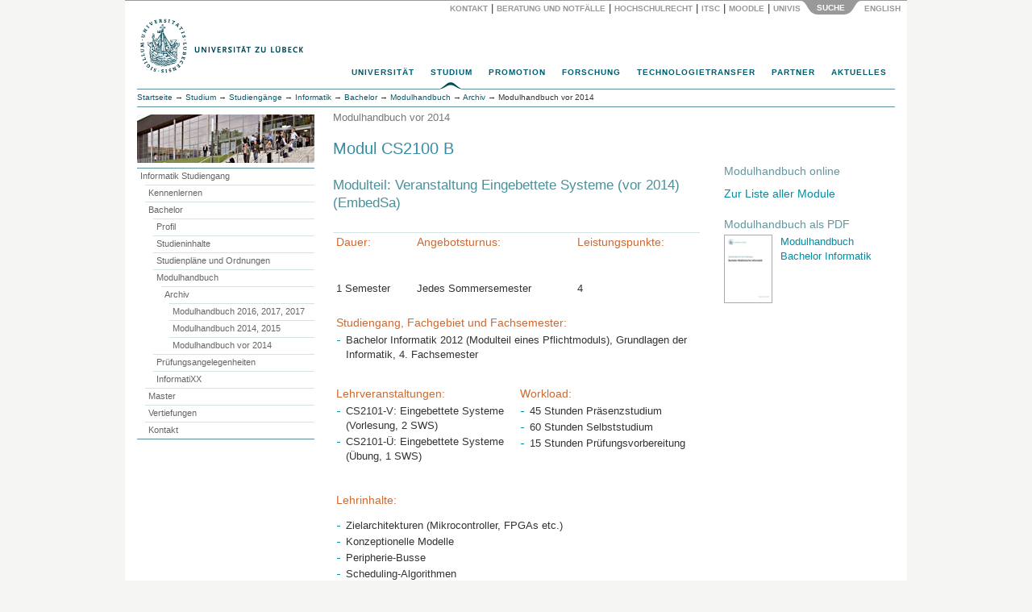

--- FILE ---
content_type: text/html; charset=utf-8
request_url: https://www.uni-luebeck.de/index.php?id=6262&tx_webparser_pi1%5Bmodulid%5D=772
body_size: 79992
content:
<!DOCTYPE html>
<html dir="ltr" lang="de">
<head>

<meta charset="utf-8">
<!-- 
	webdesign und integration von metonym und webagil.design

	This website is powered by TYPO3 - inspiring people to share!
	TYPO3 is a free open source Content Management Framework initially created by Kasper Skaarhoj and licensed under GNU/GPL.
	TYPO3 is copyright 1998-2018 of Kasper Skaarhoj. Extensions are copyright of their respective owners.
	Information and contribution at https://typo3.org/
-->

<base href="https://www.uni-luebeck.de/">

<title>Modulbeschreibung: Universität zu Lübeck</title>
<meta name="generator" content="TYPO3 CMS">
<meta name="keywords" content="Module, Modulhandbuch">
<meta name="description" content="Universität zu Lübeck. Im Focus das Leben">
<meta name="author" content="metonym, itsc">
<meta name="copyright" content="Universität zu Lübeck">
<meta name="publisher" content="Universität zu Lübeck, Germany">
<meta name="language" content="de">
<meta name="robots" content="INDEX,FOLLOW">
<meta name="viewport" content="width=device-width, initial-scale=1.0">
<meta name="date" content="2025-11-03">


<link rel="stylesheet" type="text/css" href="typo3conf/ext/twoclickvideo/Resources/Public/Css/twocklickvideo.css?1653913274" media="all">
<link rel="stylesheet" type="text/css" href="typo3temp/Assets/eb9325d2b4.css?1550659496" media="all">
<link rel="stylesheet" type="text/css" href="typo3temp/Assets/4d321ac12e.css?1667988877" media="all">
<link rel="stylesheet" type="text/css" href="typo3conf/ext/irfaq/Resources/Public/Stylesheets/styles.css?1501675532" media="all">
<link rel="stylesheet" type="text/css" href="fileadmin/site/lib/bootstrap/css/bootstrap.min.css?1434033480" media="all">
<link rel="stylesheet" type="text/css" href="fileadmin/site/css/base.css?1652779681" media="all">
<link rel="stylesheet" type="text/css" href="fileadmin/site/css/supermenu.css?1529414046" media="all">
<link rel="stylesheet" type="text/css" href="fileadmin/site/css/print.css?1446544529" media="all">
<link rel="stylesheet" type="text/css" href="fileadmin/site/css/linegrid.css?1434460026" media="all">
<link rel="stylesheet" type="text/css" href="fileadmin/site/css/panelmover.css?1434257973" media="all">
<link rel="stylesheet" type="text/css" href="fileadmin/site/css/scrollable_responsiv.css?1507116194" media="all">
<link rel="stylesheet" type="text/css" href="fileadmin/site/css/powermail2_formular_uni.css?1688724537" media="all">
<link rel="stylesheet" type="text/css" href="fileadmin/site/css/irfaq_faq_studiengaenge.css?1501680105" media="all">
<link rel="stylesheet" type="text/css" href="fileadmin/site/css/startpage.css?1507273390" media="screen,print">
<link rel="stylesheet" type="text/css" href="fileadmin/site/css/responsiv.css?1507285673" media="all">
<link rel="stylesheet" type="text/css" href="fileadmin/site/css/social_icons.css?1576680133" media="all">
<link rel="stylesheet" type="text/css" href="fileadmin/site/css/uzlactionbuttons.css?1596621289" media="all">



<script src="fileadmin/site/lib/jquery/jquery-1.11.3.min.js?1434033480" type="text/javascript"></script>

<script src="typo3temp/Assets/9a38f34785.js?1550659379" type="text/javascript"></script>



<script type="text/javascript">
jQuery(function() {
  jQuery('.powermail_confirmation_submit').on('click', function(e){
       $('.powermail_confirmation_submit').prop("value", "Übertragen...");
       $('.powermail_confirmation_submit').prop('disabled', true);
       $(".powermail_confirmation_submit").css("background-color","#bbb");
       $(".powermail_confirmation_submit").css("cursor","auto");
       $(".powermail_confirmation_submit").submit();
    })

});

</script>

</head>
<body>

<div id="SearchPanel" class="container">
  <div id="SearchPanelInner" class="row">
  <div class="col-sm-4">  </div>
  <div class="col-sm-8"><form id="SearchForm" method="post" action="index.php?id=1885"><a href="studium/studiengaenge/informatik/bachelor/modulhandbuch/archiv/modulhandbuch-vor-2014/modulbeschreibung.html" target="_self" id="btWebsite" class="btTab stateHover" onclick="return false;" title="Gesamte Website durchsuchen"><span><span>Website</span></span></a>    <input id="SearchBox" type="text" name="tx_indexedsearch[sword]" /><button type="submit" title="Suchen">Suchen</button>
    <input type="hidden" name="tx_indexedsearch[sections]" id="SearchFormParam" value="" /><input type="hidden" name="ThisArea" id="ThisArea" value="rl1_{leveluid:1}" /></form>    </div>
  </div>
  <div class="row">
    <div id="SearchPanelControl" class="col-xs-12"><a href="universitaet/kontakt/ansprechpartner.html" target="_self" class="PanelButtonLink">Kontakt</a><span class="PanelButtonDelimiter">&nbsp;&#124;&nbsp;</span><a href="universitaet/beratung-und-notfaelle.html" target="_self" class="PanelButtonLink" title="IT Service Center">Beratung und Notfälle</a><span class="PanelButtonDelimiter">&nbsp;&#124;&nbsp;</span><a href="universitaet/hochschulrecht.html" target="_self" class="PanelButtonLink">Hochschulrecht</a><span class="PanelButtonDelimiter">&nbsp;&#124;&nbsp;</span><a href="https://www.itsc.uni-luebeck.de" target="_blank" class="PanelButtonLink" title="IT Service Center">ITSC</a><span class="PanelButtonDelimiter">&nbsp;&#124;&nbsp;</span><a href="https://moodle.uni-luebeck.de" target="_blank" class="PanelButtonLink">Moodle</a><span class="PanelButtonDelimiter">&nbsp;&#124;&nbsp;</span><a href="https://univis.uni-luebeck.de" target="_blank" class="PanelButtonLink">UnivIS</a><a href="studium/studiengaenge/informatik/bachelor/modulhandbuch/archiv/modulhandbuch-vor-2014/modulbeschreibung.html" target="_self" id="ButtonSearchPanelOpen" class="PanelButtonBottomDark"><span>Suche</span></a>&nbsp;<a href="en/no-translation.html?no_cache=1&amp;tx_webparser_pi1%5Bmodulid%5D=375&amp;cHash=c0472c2497d185ac89aa6f9061a9297c" target="_self" class="PanelButtonLink">English&nbsp;</a></div></div>
</div>

<div id="Head" class="container">
  <div class="row"><div id="Logo" class="col-xs-10 col-sm-6"><a href="universitaet.html" target="_self"><img src="fileadmin/images/uni-logo-418.png" alt="Universität zu Lübeck" border="0" height="74" width="209"></a></div>    <div id="TopNavHamburger" class="col-xs-2 col-sm-8">
      <button type="button" class="navbar-toggle collapsed" data-toggle="collapse" data-target="#TopNavMobileMenu">
        <span class="sr-only">Menu</span>
        <span class="icon-bar"></span>
        <span class="icon-bar"></span>
        <span class="icon-bar"></span>
      </button>
    </div></div>
  <div id="TopNav" class="sup_wrapper col-xs-12">
      <div id="sup_overlay" class="sup_overlay"></div>
      <ul id="sup_menu" class="sup_menu"><li><a href="universitaet.html" target="_self">Universität</a><div class="sup_back fourcol"><ul> <li class="sup_heading"><a href="universitaet/im-ueberblick/profil.html" class="internal-link"><i>Die Universität im Überblick</i></a> </li><li><a href="universitaet/im-ueberblick/profil/leitbild.html" class="internal-link">Leitbild</a><br /> </li><li class="sup_heading"><a href="universitaet/akademische-struktur.html"><i>Akademische Struktur</i></a></li><li><a href="structure/stiftungsrat.html" class="internal-link">Stiftungsrat</a></li><li><a href="structure/stiftungskuratorium.html" class="internal-link">Stiftungskuratorium</a></li><li><a href="universitaet/akademische-struktur/praesidium.html" class="internal-link">Präsidium</a></li><li><a href="structure/senat.html" class="internal-link">Senat</a></li><li><a href="structure/sektionen/informatiktechnik.html" class="internal-link">Sektion Informatik/Technik</a></li><li><a href="structure/sektionen/medizin.html" class="internal-link">Sektion Medizin</a></li><li><a href="structure/sektionen/naturwissenschaften.html" class="internal-link">Sektion Naturwissenschaften</a></li><li><a href="structure/institute-und-kliniken.html" class="internal-link">Institute und Kliniken</a></li><li><a href="universitaet/structure/zentren.html" class="internal-link">Zentren</a></li></ul><ul><li class="sup_heading"><a href="universitaet/verwaltungsstruktur.html" class="internal-link"><i>Verwaltungsstruktur</i></a></li><li><a href="universitaet/verwaltungsstruktur/abteilungen.html" class="internal-link">Abteilungen</a></li><li><a href="universitaet/verwaltungsstruktur/zentrale-einrichtungen.html" class="internal-link">Zentrale Einrichtungen</a></li><li><a href="universitaet/verwaltungsstruktur/unabhaengige-einheiten-beauftragte.html" class="internal-link">Beauftragte</a><br /> </li><li class="sup_heading"><i>Personalentwicklung</i></li><li><a href="universitaet/personalangelegenheiten/new-service.html" class="internal-link">New Employees Welcome – NEW</a></li><li><a href="universitaet/personalangelegenheiten/interne-weiterbildung.html" class="internal-link">Personal- und Lehrentwicklung</a></li><li><a href="https://www.wir.uni-luebeck.de" target="_blank" class="external-link-new-window">Im Focus: WIR!</a></li><li><a href="universitaet/agg-beschwerdestelle.html" class="internal-link">AGG-Beschwerdestelle</a></li><li><a href="hinweisgeber.html" class="internal-link">Interne Meldestelle (HinSchG)</a></li><li><a href="universitaet/personalangelegenheiten/personalentwicklung/hr-excellence-in-research.html" class="internal-link">HRS4R</a></li></ul><ul><li class="sup_heading"><i>Portale</i></li> <li><a href="universitaet/online-wahlen.html" class="internal-link">Online-Wahlen</a></li> <li><a href="universitaet/qualitaets-und-organisationsentwicklung/organisationsentwicklung/gesunde-hochschule.html" class="internal-link">Gesunde Hochschule</a></li> <li><a href="universitaet/chancengleichheit-und-familie.html" class="internal-link">Chancengleichheit und Familie</a></li> <li><a href="universitaet/qualitaets-und-organisationsentwicklung.html" class="internal-link">Qualitäts- und <br /> Organisationsentwicklung</a></li> <li><a href="universitaet/hochschulrecht.html" class="internal-link">Hochschulrecht</a></li><li><a href="universitaet/barrierefreiheit.html" class="internal-link">Barrierefreiheit</a></li><li><a href="universitaet/nachhaltigkeit.html" class="internal-link">Nachhaltigkeit</a></li><li><a href="universitaet/kiuzl.html" class="internal-link">KI@UzL</a></li><li><a href="https://www2.uni-luebeck.de/informieren/pendelmobilitaet/" target="_blank" class="internal-link">Mobilität</a></li>  </ul><ul><li class="sup_heading"><a href="universitaet/alumni-und-foerderer.html" class="internal-link"><i>Alumni und Förderer</i></a></li>  <li><a href="universitaet/alumni-und-foerderer/spenden-und-stiften.html" class="internal-link">Spenden und Stiften</a></li><li><a href="universitaet/alumni-und-foerderer/alumni-freunde-und-foerderer.html" class="internal-link">Alumni, Freunde und Förderer</a></li><li><a href="focusart.html" class="internal-link">focus:ART</a></li><br /> <li class="sup_heading"><a href="https://www2.uni-luebeck.de/index.php?id=1170" target="_blank" class="internal-link"><i>Weiterbildungsakademie</i></a></li><br /> <li class="sup_heading"><a href="universitaet/ehrenmitglieder.html" class="internal-link"><i>Ehrenmitglieder</i></a></li><br />   <li><i>Kontakte</i></li>  <li><a href="universitaet/kontakt/ansprechpartner.html" class="internal-link">Ansprechpartner | Wegweiser</a></li>  <li><a href="universitaet/kontakt/pressestelle.html" class="internal-link">Pressestelle</a></li> </ul></div></li><li class="current"><a href="https://www2.uni-luebeck.de/studium/" target="_blank">Studium</a><div class="sup_back twocol"><ul>   <li class="sup_heading"><a href="https://www2.uni-luebeck.de/studium/orientieren-und-bewerben/" target="_blank" class="internal-link"><i>Orientieren und Bewerben</i></a></li><li><a href="https://uzl.hispro.de/qisserver/pages/cs/sys/portal/hisinoneStartPage.faces" target="_blank" class="internal-link">Bewerbungsportal</a></li>   <li><a href="https://www2.uni-luebeck.de/studium/orientieren-und-bewerben/studieren-in-luebeck/" target="_blank" class="internal-link">Studieren in Lübeck</a></li>   <li><a href="https://www2.uni-luebeck.de/studium/orientieren-und-bewerben/orientierungsangebote/campustag/" target="_blank" class="internal-link">Campustag</a></li>   <li><a href="https://www2.uni-luebeck.de/studium/orientieren-und-bewerben/orientierungsangebote/propaedeutikum/" target="_blank" class="internal-link">Propädeutikum</a></li>   <li><a href="https://www2.uni-luebeck.de/studium/orientieren-und-bewerben/orientierungsangebote/schuelerakademie/" target="_blank" class="internal-link">Schülerakademie</a></li>      <li class="sup_heading"><a href="https://www2.uni-luebeck.de/studium/" target="_blank" class="internal-link"><i><br />Studienrichtungen</i></a></li>   <li><a href="https://www2.uni-luebeck.de/studium/medizin-und-gesundheitswissenschaften/" target="_blank" class="internal-link">Medizin und Gesundheitswissenschaften</a></li>   <li><a href="https://www2.uni-luebeck.de/studium/informatik-und-mathematik/" target="_blank" class="internal-link">Informatik und Mathematik</a></li>   <li><a href="https://www2.uni-luebeck.de/studium/naturwissenschaften/" target="_blank" class="internal-link">Naturwissenschaften</a></li>   <li><a href="https://www2.uni-luebeck.de/studium/technik/" target="_blank" class="internal-link">Technik</a></li>   <li><a href="https://www2.uni-luebeck.de/studium/psychologie/" target="_blank" class="internal-link">Psychologie</a></li> </ul><ul>   <li class="sup_heading"><a href="https://www2.uni-luebeck.de/studium/studiumsorganisation/" target="_blank" class="internal-link"><i>Studiumsorganisation</i></a></li>   <li><a href="https://www2.uni-luebeck.de/studium/studiumsorganisation/studierenden-service-center/" target="_blank" class="internal-link">Studierenden-Service-Center</a></li>   <li><a href="studium/international-office.html" target="_blank" class="internal-link">International Office</a></li>   <li><a href="https://www2.uni-luebeck.de/studium/studiumsorganisation/erstsemesterinformationen/" target="_blank" class="internal-link">Erstsemesterinformationen</a></li>   <li class="sup_heading"><a href="https://www2.uni-luebeck.de/studium/campusleben/" target="_blank" class="internal-link"><i><br />Campusleben</i></a></li>   <li><a href="https://www.zhb.uni-luebeck.de/" target="_blank" class="external-link-new-window">Uni-Bibliothek (ZHB)</a></li>   <li><a href="https://www2.uni-luebeck.de/studium/campusleben/gesund-studieren/" target="_blank" class="internal-link">Gesund studieren</a></li>   <li><a href="https://www.hochschulsport-luebeck.de/" target="_blank" class="external-link-new-window">Hochschulsport</a></li> </ul></div></li><li><a href="https://www2.uni-luebeck.de/forschen/promotion/" target="_blank">Promotion</a><div class="sup_back threecol"><ul>   <li class="sup_heading"><a href="https://www2.uni-luebeck.de/forschen/promotion/fuer-promotionsinteressierte/" target="_blank" class="internal-link"><i>Für Promotionsinteressierte</i></a></li>   <li><a href="https://www2.uni-luebeck.de/forschen/promotion/fuer-promotionsinteressierte/doktorgrade/" target="_blank" class="internal-link">Doktorgrade</a></li>   <li><a href="https://www2.uni-luebeck.de/forschen/promotion/fuer-promotionsinteressierte/promotionsformen-arten/" target="_blank" class="internal-link">Promotionsformen/-arten</a></li>   <li><a href="https://www2.uni-luebeck.de/forschen/promotion/fuer-promotionsinteressierte/finanzierung-einer-promotion/" target="_blank" class="internal-link">Finanzierung einer Promotion</a></li>   <li><a href="https://www2.uni-luebeck.de/forschen/promotion/fuer-promotionsinteressierte/beratung-fuer-promotionsinteressierte/" target="_blank" class="internal-link">Beratung für Promotionsinteressierte</a></li>   <li><a href="https://www2.uni-luebeck.de/forschen/promotion/fuer-promotionsinteressierte/praktische-hinweise-fuer-internationale/" target="_blank" class="internal-link">Praktische Hinweise für Internationale</a></li>   <li><a href="https://www2.uni-luebeck.de/forschen/promotion/neu-in-luebeck/" target="_blank" class="internal-link">Neu in Lübeck?</a></li>   <li class="sup_heading"><br /><a href="https://www2.uni-luebeck.de/forschen/promotion/fuer-promovierende/" target="_blank" class="internal-link"><i>Für Promovierende</i></a></li>   <li><a href="https://www2.uni-luebeck.de/forschen/promotion/fuer-promovierende/promotion-in-den-mint-sektionen/" target="_blank" class="internal-link">Promotion in den MINT-Sektionen</a></li>   <li><a href="https://www2.uni-luebeck.de/forschen/promotion/fuer-promovierende/promotion-in-der-sektion-medizin/" target="_blank" class="internal-link">Promotion in der Sektion Medizin</a></li><li><a href="https://www2.uni-luebeck.de/forschen/promotion/fuer-promovierende/promovierendenrat/" target="_blank" class="internal-link">Promovierendenrat</a></li></ul><ul>   <li class="sup_heading"><a href="https://www2.uni-luebeck.de/forschen/promotion/fuer-promovierende/cdsl-service/" target="_blank" class="internal-link"><i>CDSL Service</i></a></li>   <li><a href="https://www2.uni-luebeck.de/forschen/promotion/fuer-promovierende/cdsl-service/beratung/" target="_blank" class="internal-link">Beratung</a></li>   <li><a href="https://weiterbildung.uni-luebeck.de/" target="_blank" rel="noopener" class="external-link-new-window">Qualifizierungsangebote</a></li>   <li><a href="https://www2.uni-luebeck.de/forschen/promotion/fuer-promovierende/cdsl-service/formulare-und-satzungen/" target="_blank" class="internal-link">Formulare und Satzungen</a></li>   <li><a href="https://www2.uni-luebeck.de/forschen/promotion/fuer-promovierende/cdsl-service/registrierung-beim-cdsl/" target="_blank" class="internal-link">Registrierung beim CDSL</a></li>   <li><a href="https://www2.uni-luebeck.de/forschen/promotion/promotionstipendien/" target="_blank" class="internal-link">Promotionsstipendien</a></li> </ul></div></li><li><a href="forschung.html" target="_self">Forschung</a><div class="sup_back fourcol"><ul><li class="sup_heading"><i>Sektionen</i></li> <li><a href="forschung/themen/informatiktechnik.html" class="internal-link">Informatik/Technik</a></li> <li><a href="forschung/themen/medizin.html" class="internal-link">Medizin</a></li> <li><a href="forschung/themen/naturwissenschaften.html" class="internal-link">Naturwissenschaften</a></li> <li class="sup_heading"><br /><i>Forschungsdienste</i></li> 	 <li><a href="https://www.biobank.uni-luebeck.de" target="_blank" class="external-link-new-window">Zentrale Biobank (ICB-L)</a></li> 	 <li><a href="http://www.gth.uni-luebeck.de/" title="GTH - Gemeinsame Tierhaltung" target="_blank" class="external-link-new-window">Gemeinsame Tierhaltung (GTH)</a></li> 	 <li><a href="http://www.zks-hl.de/" title="ZKS - Zentrum für Klinische Studien" target="_blank" class="external-link-new-window">Zentrum für Klinische Studien (ZKS)</a></li> <li><a href="https://isef-luebeck.de/en/canacore" target="_blank" class="external-link-new-window">CAnaCore-Plattform</a></li> <li><a href="forschung/forschungsdatenmanagement.html" class="internal-link">Forschungsdatenmanagement</a></li> 	 </ul><ul><li class="sup_heading"><i>Forschungsschwerpunkte</i></li> 	 <li><a href="forschung/forschungsprofil/forschungsschwerpunkte/gehirn-hormone-verhalten-cbbm.html" class="internal-link"> Gehirn, Hormone, Verhalten</a></li> 	 <li><a href="forschung/forschungsprofil/forschungsschwerpunkte/infektion-und-entzuendung-ziel.html" class="internal-link">Infektion und Entzündung</a></li> 	 <li><a href="forschung/forschungsprofil/forschungsschwerpunkte/biomedizintechnik.html" class="internal-link"> Biomedizintechnik</a></li> <br /><li class="sup_heading"><i>Querschnittsbereiche</i></li> <a href="forschung/themen/informatiktechnik/artificial-intelligence.html" class="internal-link">Intelligente Systeme</a> <li> <a href="forschung/forschungsprofil/weitere-forschungsbereiche/medizinische-genomik.html" class="internal-link">Medizinische Genomik</a></li> <br /><li></li><li class="sup_heading"><i>Verbundforschung</i></li>  <li><a href="forschung/forschungsprojekte/verbundforschung/dfg-verbuende.html" class="internal-link">DFG-Verbünde</a></li> 	 <li><a href="forschung/forschungsprojekte/verbundforschung/bmbf-netzwerke.html" class="internal-link">BMBF-Netzwerke</a></li><li><a href="forschung/forschungsprojekte/else-kroener-fresenius-stiftung.html" class="internal-link">Else Kröner Fresenius Stiftung</a></li>  </ul><ul><li class="sup_heading"><i>Profilgebende Bereiche</i></li> <li><a href="forschung/forschungsprofil/weitere-forschungsbereiche/bevoelkerungsmedizin-und-versorgungsforschung-zbv.html" class="internal-link">Bevölkerungsmedizin<br />und Versorgungsforschung</a></li> <li><a href="forschung/forschungsprofil/weitere-forschungsbereiche/translationale-onkologie-lion.html" class="internal-link">Translationale Onkologie</a></li> 	 	 <li><a href="forschung/forschungsprofil/weitere-forschungsbereiche/kulturwissenschaften-und-wissenskulturen-zkfl.html" class="internal-link"> Kulturwissenschaften <br />und Wissenskulturen</a></li><li><a href="https://www.ifg.uni-luebeck.de" target="_blank" class="external-link-new-window">Gesundheitswissenschaften</a></li><li></li> <li class="sup_heading"><br /><i>Forschungsförderung</i></li> 	 <li><a href="forschung/forschungsfoerderung/externe-foerdermoeglichkeiten.html" class="internal-link">Externe Fördermöglichkeiten</a></li> 	 <li><a href="forschung/interne-foerdermoeglichkeiten.html" class="internal-link">Interne Fördermöglichkeiten</a></li> </ul><ul><li class="sup_heading"><i>Kommissionen</i></li> 	 	 <li><a href="forschung/kommissionen/ethikkommission.html" class="internal-link">Ethikkommission</a></li> 	 <li><a href="forschung/kommissionen/gute-wissenschaftliche-praxis.html" class="internal-link">Gute wissenschaftliche Praxis</a></li> <li><a href="forschung/kommissionen/kommission-fuer-die-ethik-sicherheitsrelevanter-forschung.html" class="internal-link">Kommission für die Ethik <br />sicherheitsrelevanter Forschung</a></li><li class="sup_heading"><i><br />Service</i></li> <li><a href="forschung/service-kontakt.html" class="internal-link">Team</a></li> <li><a href="forschung/forschungsinformationssystem-pure.html" class="internal-link">Forschungsinformationssystem</a></li><li><a href="https://research.uni-luebeck.de/" target="_blank" class="external-link-new-window">Forschungsportal</a></li> </ul><p>&nbsp;</p>
<p>&nbsp;</p></div></li><li><a href="technologietransfer.html" target="_self">Technologietransfer</a><div class="sup_back threecol"><ul>    <li class="sup_heading"><i>Technologietransfer</i></li>    <li><a href="technologietransfer.html" class="internal-link">Portal</a></li>    <li><a href="technologietransfer/strukturen-und-transferplattformen.html" target="2076" class="internal-link">Strukturen</a></li>    <li class="sup_heading"><i><br />Wirtschaftskooperation <br />und Auftragsforschung</i></li>    <li><a href="technologietransfer/wirtschaftskooperationen-und-auftragsforschung/kooperationsvertraege.html" class="internal-link">Kooperationsverträge</a></li>    <li><a href="technologietransfer/wirtschaftskooperationen-und-auftragsforschung/auftragsforschung.html" class="internal-link">Auftragsforschung</a></li> </ul><ul>    <li class="sup_heading"><i>Erfindungen und Patente</i></li>    <li><a href="technologietransfer/erfindungen-patente-und-schutz-von-software/beratung-von-erfinder-innen.html" class="internal-link">Beratung von ErfinderInnen</a></li>    <li><a href="technologietransfer/erfindungen-patente-und-schutz-von-software/patentdatenbanken-und-recherchetools.html" class="internal-link">Patentdatenbanken, Recherchen</a></li>        <li class="sup_heading"><i><br />Beteiligungen<br />und Ausgründungen</i></li>    <li><a href="technologietransfer/beteiligungen-und-ausgruendungen/beteiligungsmanagement.html" class="internal-link">Beteiligungsmanagement</a></li>    <li><a href="technologietransfer/beteiligungen-und-ausgruendungen/beteiligungen.html" class="internal-link">Beteiligungen der Universität</a></li>    <li><a href="technologietransfer/beteiligungen-und-ausgruendungen/vereinsmitgliedschaften.html" class="internal-link">Vereinsmitgliedschaften</a></li>        <li class="sup_heading"><i><br />Preise und Auszeichungen</i></li>    <li><a href="technologietransfer/preise-und-auszeichnungen/thomas-fredenhagen-preis-der-kaufmannschaft-zu-luebeck.html" class="internal-link">Thomas-Fredenhagen-Preis</a></li>    <li><a href="http://www.bio-med-tec.de/gruendercube/gruendungsrelevante-veranstaltungen/wettbewerbe/gruenderpreis.html" target="_blank" class="external-link-new-window">Gründerpreis der Sparkasse<br />zu Lübeck AG</a></li> </ul><ul>    <li class="sup_heading"><i>Campusübergreifende<br />Kompetenzzentren</i></li>    <li><a href="http://www.bio-med-tec.de" target="_blank" class="external-link-new-window">Hanse Innovation Campus Lübeck</a></li>    <li><a href="https://www.gruendercube.de" target="_blank" class="external-link-new-window">Gründercube</a></li>    <li class="sup_heading"><i><br />Kontakt und Information<br /></i></li>    <li><a href="technologietransfer/kontakt-und-informationen.html" class="internal-link">Kontakt/Team</a></li>    <li><a href="technologietransfer/kontakt-und-informationen/anfahrt.html" class="internal-link">Anfahrt</a></li>    <li><a href="technologietransfer/kontakt-und-informationen/download.html" class="internal-link">Downloadbereich</a></li> </ul></div></li><li><a href="partner.html" target="_self">Partner</a><div class="sup_back twocol"><ul><li class="sup_heading"><a href="https://hanse-innovation-campus.de/" target="_blank"><i>Hanse Innovation Campus</i></a></li><li><a href="partner.html">Überblick</a></li><li><a href="http://www.th-luebeck.de/" target="_blank" class="external-link-new-window">Technische Hochschule Lübeck</a></li><li><a href="http://www.fz-borstel.de/" target="_blank" class="external-link-new-window">Forschungszentrum Borstel</a></li><li><a href="https://www.imte.fraunhofer.de/" target="_blank" class="external-link-new-window">Fraunhofer Einrichtung<br />für Individualisierte und<br />Zellbasierte Medizintechnik</a></li><li><a href="http://www.mevis-hl.fraunhofer.de/" target="_blank" class="external-link-new-window">Fraunhofer MEVIS<br />Projektgruppe Bildregistrierung</a></li><li><a href="http://www.uk-sh.de/" target="_blank" class="external-link-new-window">Universitätsklinikum<br />Schleswig-Holstein</a></li><li><a href="https://www.dfki.de/web/ueber-uns/standorte-kontakt/luebeck" target="_blank" class="external-link-new-window">Deutsches Forschungszentrum<br />für Künstliche Intelligenz</a></li><li><a href="http://www.biomedtec-wissenschaftscampus.de/" target="_blank" class="external-link-new-window">Industriepartner</a></li></ul><ul><li class="sup_heading"><i>Forschungspartnerschaften</i></li><li><a href="http://www.uni-kiel.de/" target="_blank" class="external-link-new-window">Christian-Albrechts-Universität Kiel</a></li><li><a href="http://www.evolbio.mpg.de/" target="_blank" class="external-link-new-window">Max-Planck-Institut in Plön</a></li><li><a href="http://www.eurac.edu/" target="_blank" class="external-link-new-window">European Academy of Bozen/Bolzano</a></li><li class="sup_heading"><i><br />Internationale Partnerschaften</i></li><li><a href="partner/partneruniversitaeten.html" class="internal-link">Partneruniversitäten</a></li></ul></div></li><li><a href="aktuelles.html" target="_self">Aktuelles</a><div class="sup_back threecol"><ul><li><i>Presse</i></li> <li><a href="aktuelles/presse/pressestelle.html">Pressestelle</a></li><li><a href="aktuelles/presse/pressemitteilungen.html">Pressemitteilungen</a></li><li><a href="aktuelles/presse/pressespiegel.html">Pressespiegel</a></li><li><a href="aktuelles/presse/newsletter.html">Newsletter</a></li><li><a href="aktuelles/presse/jahrbuch.html" class="internal-link">Jahrbuch</a></li><li><a href="aktuelles/luebeck-aktiv-fuer-die-ukraine.html" class="internal-link">Lübeck aktiv für die Ukraine</a></li><li><a href="aktuelles/presse/kurz-news.html" class="internal-link">Kurz-News</a></li><li><i>Bekanntmachungen</i></li><li><a href="aktuelles/bekanntmachungen/stellenangebote.html">Stellenangebote</a></li><li><a href="aktuelles/bekanntmachungen/ausschreibungen.html">Ausschreibungen</a></li><li><a href="universitaet/hochschulrecht/amtliche-bekanntmachungen.html">Amtliche Bekanntmachungen</a></li></ul><ul style=""><li><a href="aktuelles/veranstaltungen.html"><i>Veranstaltungen</i></a></li><li><a href="aktuelles/veranstaltungen/veranstaltungskalender.html">Veranstaltungskalender</a></li><li><a href="aktuelles/veranstaltungen/universitaet-und-stadt.html">Die Universität in der Stadt</a></li><li><a href="universitaet/liegenschaften-und-zentrale-dienste/raumvermietung.html">Raumvermietung</a></li><li><br /><i>Öffentliche Vorlesungen</i></li><li><a href="aktuelles/oeffentliche-vorlesungen/sonntagsvorlesungen.html">Sonntagsvorlesungen</a> </li><li><a href="aktuelles/oeffentliche-vorlesungen/studium-generale.html">Studium Generale</a></li></ul><ul> <li><a href="aktuelles/veranstaltungen/feierliche-anlaesse.html" class="internal-link"><i>Feierliche Anlässe</i></a></li><li><a href="aktuelles/die-preise-der-universitaet.html" class="internal-link">Preise der Universität</a></li><li><a href="aktuelles/veranstaltungen/feierliche-anlaesse/jahresempfang.html" class="internal-link">Jahresempfang</a></li><li><a href="aktuelles/veranstaltungen/feierliche-anlaesse/antritts-und-abschiedsvorlesungen.html" class="internal-link">Antritts- und Abschiedsvorlesungen</a></li><li><a href="aktuelles/veranstaltungen/feierliche-anlaesse/erstsemesterbegruessung.html" class="internal-link">Erstsemesterbegrüßung</a></li><li><a href="aktuelles/veranstaltungen/feierliche-anlaesse/examens-master-und-promotionsabschlussfeier.html" class="internal-link">Abschlussfeiern</a></li><li><br /><i> Hochschulmagazin</i></li> <li><a href="aktuelles/presse/hochschulmagazin.html" class="internal-link">focus LIVE<br /></a></li> </ul></div></li></ul>
    </div>
      <div id="TopNavMobile" class="navbar" role="navigation">
      <div id="TopNavMobileMenu" class="collapse navbar-collapse">
        <div id="SubmenuMobile" class=""><ul><li><a href="studium/studiengaenge/informatik/kennenlernen.html" target="_self">Kennenlernen</a></li><li><a href="studium/studiengaenge/informatik/bachelor/profil.html" target="_self">Bachelor</a><ul><li><a href="studium/studiengaenge/informatik/bachelor/profil.html" target="_self">Profil</a></li><li><a href="studium/studiengaenge/informatik/bachelor/studieninhalte.html" target="_self">Studieninhalte</a></li><li><a href="studium/studiengaenge/informatik/bachelor/studienplaene-und-ordnungen.html" target="_self">Studienpläne und Ordnungen</a></li><li><a href="studium/studiengaenge/informatik/bachelor/modulhandbuch/modulhandbuch-ab-2018.html" target="_self">Modulhandbuch</a><ul><li><a href="studium/studiengaenge/informatik/bachelor/modulhandbuch/archiv/modulhandbuch-2016-2017-2017.html" target="_self">Archiv</a><ul><li><a href="studium/studiengaenge/informatik/bachelor/modulhandbuch/archiv/modulhandbuch-2016-2017-2017.html" target="_self">Modulhandbuch 2016, 2017, 2017</a></li><li><a href="studium/studiengaenge/informatik/bachelor/modulhandbuch/archiv/modulhandbuch-2014-2015.html" target="_self">Modulhandbuch 2014, 2015</a></li><li class="activep"><a href="studium/studiengaenge/informatik/bachelor/modulhandbuch/archiv/modulhandbuch-vor-2014.html" target="_self">Modulhandbuch vor 2014</a></li></ul></li></ul></li><li><a href="studium/studiengaenge/informatik/bachelor/pruefungsangelegenheiten.html" target="_self">Prüfungsangelegenheiten</a></li><li><a href="studium/studiengaenge/gemeinsame-inhalte-aller-studiengaenge/fuer-studierende/informatixx.html" target="_self">InformatiXX</a></li></ul></li><li><a href="studium/studiengaenge/informatik/master/profil.html" target="_self">Master</a></li><li><a href="studium/studiengaenge/informatik/vertiefungen.html" target="_self">Vertiefungen</a></li><li><a href="studium/studiengaenge/informatik/kontakt/studiengangsleitung-koordination.html" target="_self">Kontakt</a></li></ul>        </div>
        <div class="accordion-group">
          <ul id="TNMCollapse" class="nav nav-stacked"><li class="panel"><a href="studium/studiengaenge/informatik/bachelor/modulhandbuch/archiv/modulhandbuch-vor-2014/modulbeschreibung.html#TNM1" target="_self" data-toggle="collapse" data-parent="#TNMCollapse">Universität<span class="caret pull-right"></span></a><div id="TNM1" class="collapse"><ul><li><a href="universitaet.html" target="_self">Universität</a></li></ul><ul> <li class="sup_heading"><a href="universitaet/im-ueberblick/profil.html" class="internal-link"><i>Die Universität im Überblick</i></a> </li><li><a href="universitaet/im-ueberblick/profil/leitbild.html" class="internal-link">Leitbild</a><br /> </li><li class="sup_heading"><a href="universitaet/akademische-struktur.html"><i>Akademische Struktur</i></a></li><li><a href="structure/stiftungsrat.html" class="internal-link">Stiftungsrat</a></li><li><a href="structure/stiftungskuratorium.html" class="internal-link">Stiftungskuratorium</a></li><li><a href="universitaet/akademische-struktur/praesidium.html" class="internal-link">Präsidium</a></li><li><a href="structure/senat.html" class="internal-link">Senat</a></li><li><a href="structure/sektionen/informatiktechnik.html" class="internal-link">Sektion Informatik/Technik</a></li><li><a href="structure/sektionen/medizin.html" class="internal-link">Sektion Medizin</a></li><li><a href="structure/sektionen/naturwissenschaften.html" class="internal-link">Sektion Naturwissenschaften</a></li><li><a href="structure/institute-und-kliniken.html" class="internal-link">Institute und Kliniken</a></li><li><a href="universitaet/structure/zentren.html" class="internal-link">Zentren</a></li></ul><ul><li class="sup_heading"><a href="universitaet/verwaltungsstruktur.html" class="internal-link"><i>Verwaltungsstruktur</i></a></li><li><a href="universitaet/verwaltungsstruktur/abteilungen.html" class="internal-link">Abteilungen</a></li><li><a href="universitaet/verwaltungsstruktur/zentrale-einrichtungen.html" class="internal-link">Zentrale Einrichtungen</a></li><li><a href="universitaet/verwaltungsstruktur/unabhaengige-einheiten-beauftragte.html" class="internal-link">Beauftragte</a><br /> </li><li class="sup_heading"><i>Personalentwicklung</i></li><li><a href="universitaet/personalangelegenheiten/new-service.html" class="internal-link">New Employees Welcome – NEW</a></li><li><a href="universitaet/personalangelegenheiten/interne-weiterbildung.html" class="internal-link">Personal- und Lehrentwicklung</a></li><li><a href="https://www.wir.uni-luebeck.de" target="_blank" class="external-link-new-window">Im Focus: WIR!</a></li><li><a href="universitaet/agg-beschwerdestelle.html" class="internal-link">AGG-Beschwerdestelle</a></li><li><a href="hinweisgeber.html" class="internal-link">Interne Meldestelle (HinSchG)</a></li><li><a href="universitaet/personalangelegenheiten/personalentwicklung/hr-excellence-in-research.html" class="internal-link">HRS4R</a></li></ul><ul><li class="sup_heading"><i>Portale</i></li> <li><a href="universitaet/online-wahlen.html" class="internal-link">Online-Wahlen</a></li> <li><a href="universitaet/qualitaets-und-organisationsentwicklung/organisationsentwicklung/gesunde-hochschule.html" class="internal-link">Gesunde Hochschule</a></li> <li><a href="universitaet/chancengleichheit-und-familie.html" class="internal-link">Chancengleichheit und Familie</a></li> <li><a href="universitaet/qualitaets-und-organisationsentwicklung.html" class="internal-link">Qualitäts- und <br /> Organisationsentwicklung</a></li> <li><a href="universitaet/hochschulrecht.html" class="internal-link">Hochschulrecht</a></li><li><a href="universitaet/barrierefreiheit.html" class="internal-link">Barrierefreiheit</a></li><li><a href="universitaet/nachhaltigkeit.html" class="internal-link">Nachhaltigkeit</a></li><li><a href="universitaet/kiuzl.html" class="internal-link">KI@UzL</a></li><li><a href="https://www2.uni-luebeck.de/informieren/pendelmobilitaet/" target="_blank" class="internal-link">Mobilität</a></li>  </ul><ul><li class="sup_heading"><a href="universitaet/alumni-und-foerderer.html" class="internal-link"><i>Alumni und Förderer</i></a></li>  <li><a href="universitaet/alumni-und-foerderer/spenden-und-stiften.html" class="internal-link">Spenden und Stiften</a></li><li><a href="universitaet/alumni-und-foerderer/alumni-freunde-und-foerderer.html" class="internal-link">Alumni, Freunde und Förderer</a></li><li><a href="focusart.html" class="internal-link">focus:ART</a></li><br /> <li class="sup_heading"><a href="https://www2.uni-luebeck.de/index.php?id=1170" target="_blank" class="internal-link"><i>Weiterbildungsakademie</i></a></li><br /> <li class="sup_heading"><a href="universitaet/ehrenmitglieder.html" class="internal-link"><i>Ehrenmitglieder</i></a></li><br />   <li><i>Kontakte</i></li>  <li><a href="universitaet/kontakt/ansprechpartner.html" class="internal-link">Ansprechpartner | Wegweiser</a></li>  <li><a href="universitaet/kontakt/pressestelle.html" class="internal-link">Pressestelle</a></li> </ul></div></li><li class="panel active"><a href="studium/studiengaenge/informatik/bachelor/modulhandbuch/archiv/modulhandbuch-vor-2014/modulbeschreibung.html#TNM2" target="_self" data-toggle="collapse" data-parent="#TNMCollapse">Studium<span class="caret"></span></a><div id="TNM2" class="collapse"><ul><li><a href="https://www2.uni-luebeck.de/studium/" target="_blank">Studium</a></li></ul><ul>   <li class="sup_heading"><a href="https://www2.uni-luebeck.de/studium/orientieren-und-bewerben/" target="_blank" class="internal-link"><i>Orientieren und Bewerben</i></a></li><li><a href="https://uzl.hispro.de/qisserver/pages/cs/sys/portal/hisinoneStartPage.faces" target="_blank" class="internal-link">Bewerbungsportal</a></li>   <li><a href="https://www2.uni-luebeck.de/studium/orientieren-und-bewerben/studieren-in-luebeck/" target="_blank" class="internal-link">Studieren in Lübeck</a></li>   <li><a href="https://www2.uni-luebeck.de/studium/orientieren-und-bewerben/orientierungsangebote/campustag/" target="_blank" class="internal-link">Campustag</a></li>   <li><a href="https://www2.uni-luebeck.de/studium/orientieren-und-bewerben/orientierungsangebote/propaedeutikum/" target="_blank" class="internal-link">Propädeutikum</a></li>   <li><a href="https://www2.uni-luebeck.de/studium/orientieren-und-bewerben/orientierungsangebote/schuelerakademie/" target="_blank" class="internal-link">Schülerakademie</a></li>      <li class="sup_heading"><a href="https://www2.uni-luebeck.de/studium/" target="_blank" class="internal-link"><i><br />Studienrichtungen</i></a></li>   <li><a href="https://www2.uni-luebeck.de/studium/medizin-und-gesundheitswissenschaften/" target="_blank" class="internal-link">Medizin und Gesundheitswissenschaften</a></li>   <li><a href="https://www2.uni-luebeck.de/studium/informatik-und-mathematik/" target="_blank" class="internal-link">Informatik und Mathematik</a></li>   <li><a href="https://www2.uni-luebeck.de/studium/naturwissenschaften/" target="_blank" class="internal-link">Naturwissenschaften</a></li>   <li><a href="https://www2.uni-luebeck.de/studium/technik/" target="_blank" class="internal-link">Technik</a></li>   <li><a href="https://www2.uni-luebeck.de/studium/psychologie/" target="_blank" class="internal-link">Psychologie</a></li> </ul><ul>   <li class="sup_heading"><a href="https://www2.uni-luebeck.de/studium/studiumsorganisation/" target="_blank" class="internal-link"><i>Studiumsorganisation</i></a></li>   <li><a href="https://www2.uni-luebeck.de/studium/studiumsorganisation/studierenden-service-center/" target="_blank" class="internal-link">Studierenden-Service-Center</a></li>   <li><a href="studium/international-office.html" target="_blank" class="internal-link">International Office</a></li>   <li><a href="https://www2.uni-luebeck.de/studium/studiumsorganisation/erstsemesterinformationen/" target="_blank" class="internal-link">Erstsemesterinformationen</a></li>   <li class="sup_heading"><a href="https://www2.uni-luebeck.de/studium/campusleben/" target="_blank" class="internal-link"><i><br />Campusleben</i></a></li>   <li><a href="https://www.zhb.uni-luebeck.de/" target="_blank" class="external-link-new-window">Uni-Bibliothek (ZHB)</a></li>   <li><a href="https://www2.uni-luebeck.de/studium/campusleben/gesund-studieren/" target="_blank" class="internal-link">Gesund studieren</a></li>   <li><a href="https://www.hochschulsport-luebeck.de/" target="_blank" class="external-link-new-window">Hochschulsport</a></li> </ul></div></li><li class="panel"><a href="studium/studiengaenge/informatik/bachelor/modulhandbuch/archiv/modulhandbuch-vor-2014/modulbeschreibung.html#TNM3" target="_self" data-toggle="collapse" data-parent="#TNMCollapse">Promotion<span class="caret"></span></a><div id="TNM3" class="collapse"><ul><li><a href="https://www2.uni-luebeck.de/forschen/promotion/" target="_blank">Promotion</a></li></ul><ul>   <li class="sup_heading"><a href="https://www2.uni-luebeck.de/forschen/promotion/fuer-promotionsinteressierte/" target="_blank" class="internal-link"><i>Für Promotionsinteressierte</i></a></li>   <li><a href="https://www2.uni-luebeck.de/forschen/promotion/fuer-promotionsinteressierte/doktorgrade/" target="_blank" class="internal-link">Doktorgrade</a></li>   <li><a href="https://www2.uni-luebeck.de/forschen/promotion/fuer-promotionsinteressierte/promotionsformen-arten/" target="_blank" class="internal-link">Promotionsformen/-arten</a></li>   <li><a href="https://www2.uni-luebeck.de/forschen/promotion/fuer-promotionsinteressierte/finanzierung-einer-promotion/" target="_blank" class="internal-link">Finanzierung einer Promotion</a></li>   <li><a href="https://www2.uni-luebeck.de/forschen/promotion/fuer-promotionsinteressierte/beratung-fuer-promotionsinteressierte/" target="_blank" class="internal-link">Beratung für Promotionsinteressierte</a></li>   <li><a href="https://www2.uni-luebeck.de/forschen/promotion/fuer-promotionsinteressierte/praktische-hinweise-fuer-internationale/" target="_blank" class="internal-link">Praktische Hinweise für Internationale</a></li>   <li><a href="https://www2.uni-luebeck.de/forschen/promotion/neu-in-luebeck/" target="_blank" class="internal-link">Neu in Lübeck?</a></li>   <li class="sup_heading"><br /><a href="https://www2.uni-luebeck.de/forschen/promotion/fuer-promovierende/" target="_blank" class="internal-link"><i>Für Promovierende</i></a></li>   <li><a href="https://www2.uni-luebeck.de/forschen/promotion/fuer-promovierende/promotion-in-den-mint-sektionen/" target="_blank" class="internal-link">Promotion in den MINT-Sektionen</a></li>   <li><a href="https://www2.uni-luebeck.de/forschen/promotion/fuer-promovierende/promotion-in-der-sektion-medizin/" target="_blank" class="internal-link">Promotion in der Sektion Medizin</a></li><li><a href="https://www2.uni-luebeck.de/forschen/promotion/fuer-promovierende/promovierendenrat/" target="_blank" class="internal-link">Promovierendenrat</a></li></ul><ul>   <li class="sup_heading"><a href="https://www2.uni-luebeck.de/forschen/promotion/fuer-promovierende/cdsl-service/" target="_blank" class="internal-link"><i>CDSL Service</i></a></li>   <li><a href="https://www2.uni-luebeck.de/forschen/promotion/fuer-promovierende/cdsl-service/beratung/" target="_blank" class="internal-link">Beratung</a></li>   <li><a href="https://weiterbildung.uni-luebeck.de/" target="_blank" rel="noopener" class="external-link-new-window">Qualifizierungsangebote</a></li>   <li><a href="https://www2.uni-luebeck.de/forschen/promotion/fuer-promovierende/cdsl-service/formulare-und-satzungen/" target="_blank" class="internal-link">Formulare und Satzungen</a></li>   <li><a href="https://www2.uni-luebeck.de/forschen/promotion/fuer-promovierende/cdsl-service/registrierung-beim-cdsl/" target="_blank" class="internal-link">Registrierung beim CDSL</a></li>   <li><a href="https://www2.uni-luebeck.de/forschen/promotion/promotionstipendien/" target="_blank" class="internal-link">Promotionsstipendien</a></li> </ul></div></li><li class="panel"><a href="studium/studiengaenge/informatik/bachelor/modulhandbuch/archiv/modulhandbuch-vor-2014/modulbeschreibung.html#TNM4" target="_self" data-toggle="collapse" data-parent="#TNMCollapse">Forschung<span class="caret"></span></a><div id="TNM4" class="collapse"><ul><li><a href="forschung.html" target="_self">Forschung</a></li></ul><ul><li class="sup_heading"><i>Sektionen</i></li> <li><a href="forschung/themen/informatiktechnik.html" class="internal-link">Informatik/Technik</a></li> <li><a href="forschung/themen/medizin.html" class="internal-link">Medizin</a></li> <li><a href="forschung/themen/naturwissenschaften.html" class="internal-link">Naturwissenschaften</a></li> <li class="sup_heading"><br /><i>Forschungsdienste</i></li> 	 <li><a href="https://www.biobank.uni-luebeck.de" target="_blank" class="external-link-new-window">Zentrale Biobank (ICB-L)</a></li> 	 <li><a href="http://www.gth.uni-luebeck.de/" title="GTH - Gemeinsame Tierhaltung" target="_blank" class="external-link-new-window">Gemeinsame Tierhaltung (GTH)</a></li> 	 <li><a href="http://www.zks-hl.de/" title="ZKS - Zentrum für Klinische Studien" target="_blank" class="external-link-new-window">Zentrum für Klinische Studien (ZKS)</a></li> <li><a href="https://isef-luebeck.de/en/canacore" target="_blank" class="external-link-new-window">CAnaCore-Plattform</a></li> <li><a href="forschung/forschungsdatenmanagement.html" class="internal-link">Forschungsdatenmanagement</a></li> 	 </ul><ul><li class="sup_heading"><i>Forschungsschwerpunkte</i></li> 	 <li><a href="forschung/forschungsprofil/forschungsschwerpunkte/gehirn-hormone-verhalten-cbbm.html" class="internal-link"> Gehirn, Hormone, Verhalten</a></li> 	 <li><a href="forschung/forschungsprofil/forschungsschwerpunkte/infektion-und-entzuendung-ziel.html" class="internal-link">Infektion und Entzündung</a></li> 	 <li><a href="forschung/forschungsprofil/forschungsschwerpunkte/biomedizintechnik.html" class="internal-link"> Biomedizintechnik</a></li> <br /><li class="sup_heading"><i>Querschnittsbereiche</i></li> <a href="forschung/themen/informatiktechnik/artificial-intelligence.html" class="internal-link">Intelligente Systeme</a> <li> <a href="forschung/forschungsprofil/weitere-forschungsbereiche/medizinische-genomik.html" class="internal-link">Medizinische Genomik</a></li> <br /><li></li><li class="sup_heading"><i>Verbundforschung</i></li>  <li><a href="forschung/forschungsprojekte/verbundforschung/dfg-verbuende.html" class="internal-link">DFG-Verbünde</a></li> 	 <li><a href="forschung/forschungsprojekte/verbundforschung/bmbf-netzwerke.html" class="internal-link">BMBF-Netzwerke</a></li><li><a href="forschung/forschungsprojekte/else-kroener-fresenius-stiftung.html" class="internal-link">Else Kröner Fresenius Stiftung</a></li>  </ul><ul><li class="sup_heading"><i>Profilgebende Bereiche</i></li> <li><a href="forschung/forschungsprofil/weitere-forschungsbereiche/bevoelkerungsmedizin-und-versorgungsforschung-zbv.html" class="internal-link">Bevölkerungsmedizin<br />und Versorgungsforschung</a></li> <li><a href="forschung/forschungsprofil/weitere-forschungsbereiche/translationale-onkologie-lion.html" class="internal-link">Translationale Onkologie</a></li> 	 	 <li><a href="forschung/forschungsprofil/weitere-forschungsbereiche/kulturwissenschaften-und-wissenskulturen-zkfl.html" class="internal-link"> Kulturwissenschaften <br />und Wissenskulturen</a></li><li><a href="https://www.ifg.uni-luebeck.de" target="_blank" class="external-link-new-window">Gesundheitswissenschaften</a></li><li></li> <li class="sup_heading"><br /><i>Forschungsförderung</i></li> 	 <li><a href="forschung/forschungsfoerderung/externe-foerdermoeglichkeiten.html" class="internal-link">Externe Fördermöglichkeiten</a></li> 	 <li><a href="forschung/interne-foerdermoeglichkeiten.html" class="internal-link">Interne Fördermöglichkeiten</a></li> </ul><ul><li class="sup_heading"><i>Kommissionen</i></li> 	 	 <li><a href="forschung/kommissionen/ethikkommission.html" class="internal-link">Ethikkommission</a></li> 	 <li><a href="forschung/kommissionen/gute-wissenschaftliche-praxis.html" class="internal-link">Gute wissenschaftliche Praxis</a></li> <li><a href="forschung/kommissionen/kommission-fuer-die-ethik-sicherheitsrelevanter-forschung.html" class="internal-link">Kommission für die Ethik <br />sicherheitsrelevanter Forschung</a></li><li class="sup_heading"><i><br />Service</i></li> <li><a href="forschung/service-kontakt.html" class="internal-link">Team</a></li> <li><a href="forschung/forschungsinformationssystem-pure.html" class="internal-link">Forschungsinformationssystem</a></li><li><a href="https://research.uni-luebeck.de/" target="_blank" class="external-link-new-window">Forschungsportal</a></li> </ul><p>&nbsp;</p>
<p>&nbsp;</p></div></li><li class="panel"><a href="studium/studiengaenge/informatik/bachelor/modulhandbuch/archiv/modulhandbuch-vor-2014/modulbeschreibung.html#TNM5" target="_self" data-toggle="collapse" data-parent="#TNMCollapse">Technologietransfer<span class="caret"></span></a><div id="TNM5" class="collapse"><ul><li><a href="technologietransfer.html" target="_self">Technologietransfer</a></li></ul><ul>    <li class="sup_heading"><i>Technologietransfer</i></li>    <li><a href="technologietransfer.html" class="internal-link">Portal</a></li>    <li><a href="technologietransfer/strukturen-und-transferplattformen.html" target="2076" class="internal-link">Strukturen</a></li>    <li class="sup_heading"><i><br />Wirtschaftskooperation <br />und Auftragsforschung</i></li>    <li><a href="technologietransfer/wirtschaftskooperationen-und-auftragsforschung/kooperationsvertraege.html" class="internal-link">Kooperationsverträge</a></li>    <li><a href="technologietransfer/wirtschaftskooperationen-und-auftragsforschung/auftragsforschung.html" class="internal-link">Auftragsforschung</a></li> </ul><ul>    <li class="sup_heading"><i>Erfindungen und Patente</i></li>    <li><a href="technologietransfer/erfindungen-patente-und-schutz-von-software/beratung-von-erfinder-innen.html" class="internal-link">Beratung von ErfinderInnen</a></li>    <li><a href="technologietransfer/erfindungen-patente-und-schutz-von-software/patentdatenbanken-und-recherchetools.html" class="internal-link">Patentdatenbanken, Recherchen</a></li>        <li class="sup_heading"><i><br />Beteiligungen<br />und Ausgründungen</i></li>    <li><a href="technologietransfer/beteiligungen-und-ausgruendungen/beteiligungsmanagement.html" class="internal-link">Beteiligungsmanagement</a></li>    <li><a href="technologietransfer/beteiligungen-und-ausgruendungen/beteiligungen.html" class="internal-link">Beteiligungen der Universität</a></li>    <li><a href="technologietransfer/beteiligungen-und-ausgruendungen/vereinsmitgliedschaften.html" class="internal-link">Vereinsmitgliedschaften</a></li>        <li class="sup_heading"><i><br />Preise und Auszeichungen</i></li>    <li><a href="technologietransfer/preise-und-auszeichnungen/thomas-fredenhagen-preis-der-kaufmannschaft-zu-luebeck.html" class="internal-link">Thomas-Fredenhagen-Preis</a></li>    <li><a href="http://www.bio-med-tec.de/gruendercube/gruendungsrelevante-veranstaltungen/wettbewerbe/gruenderpreis.html" target="_blank" class="external-link-new-window">Gründerpreis der Sparkasse<br />zu Lübeck AG</a></li> </ul><ul>    <li class="sup_heading"><i>Campusübergreifende<br />Kompetenzzentren</i></li>    <li><a href="http://www.bio-med-tec.de" target="_blank" class="external-link-new-window">Hanse Innovation Campus Lübeck</a></li>    <li><a href="https://www.gruendercube.de" target="_blank" class="external-link-new-window">Gründercube</a></li>    <li class="sup_heading"><i><br />Kontakt und Information<br /></i></li>    <li><a href="technologietransfer/kontakt-und-informationen.html" class="internal-link">Kontakt/Team</a></li>    <li><a href="technologietransfer/kontakt-und-informationen/anfahrt.html" class="internal-link">Anfahrt</a></li>    <li><a href="technologietransfer/kontakt-und-informationen/download.html" class="internal-link">Downloadbereich</a></li> </ul></div></li><li class="panel"><a href="studium/studiengaenge/informatik/bachelor/modulhandbuch/archiv/modulhandbuch-vor-2014/modulbeschreibung.html#TNM6" target="_self" data-toggle="collapse" data-parent="#TNMCollapse">Partner<span class="caret"></span></a><div id="TNM6" class="collapse"><ul><li><a href="partner.html" target="_self">Partner</a></li></ul><ul><li class="sup_heading"><a href="https://hanse-innovation-campus.de/" target="_blank"><i>Hanse Innovation Campus</i></a></li><li><a href="partner.html">Überblick</a></li><li><a href="http://www.th-luebeck.de/" target="_blank" class="external-link-new-window">Technische Hochschule Lübeck</a></li><li><a href="http://www.fz-borstel.de/" target="_blank" class="external-link-new-window">Forschungszentrum Borstel</a></li><li><a href="https://www.imte.fraunhofer.de/" target="_blank" class="external-link-new-window">Fraunhofer Einrichtung<br />für Individualisierte und<br />Zellbasierte Medizintechnik</a></li><li><a href="http://www.mevis-hl.fraunhofer.de/" target="_blank" class="external-link-new-window">Fraunhofer MEVIS<br />Projektgruppe Bildregistrierung</a></li><li><a href="http://www.uk-sh.de/" target="_blank" class="external-link-new-window">Universitätsklinikum<br />Schleswig-Holstein</a></li><li><a href="https://www.dfki.de/web/ueber-uns/standorte-kontakt/luebeck" target="_blank" class="external-link-new-window">Deutsches Forschungszentrum<br />für Künstliche Intelligenz</a></li><li><a href="http://www.biomedtec-wissenschaftscampus.de/" target="_blank" class="external-link-new-window">Industriepartner</a></li></ul><ul><li class="sup_heading"><i>Forschungspartnerschaften</i></li><li><a href="http://www.uni-kiel.de/" target="_blank" class="external-link-new-window">Christian-Albrechts-Universität Kiel</a></li><li><a href="http://www.evolbio.mpg.de/" target="_blank" class="external-link-new-window">Max-Planck-Institut in Plön</a></li><li><a href="http://www.eurac.edu/" target="_blank" class="external-link-new-window">European Academy of Bozen/Bolzano</a></li><li class="sup_heading"><i><br />Internationale Partnerschaften</i></li><li><a href="partner/partneruniversitaeten.html" class="internal-link">Partneruniversitäten</a></li></ul></div></li><li class="panel"><a href="studium/studiengaenge/informatik/bachelor/modulhandbuch/archiv/modulhandbuch-vor-2014/modulbeschreibung.html#TNM7" target="_self" data-toggle="collapse" data-parent="#TNMCollapse">Aktuelles<span class="caret"></span></a><div id="TNM7" class="collapse"><ul><li><a href="aktuelles.html" target="_self">Aktuelles</a></li></ul><ul><li><i>Presse</i></li> <li><a href="aktuelles/presse/pressestelle.html">Pressestelle</a></li><li><a href="aktuelles/presse/pressemitteilungen.html">Pressemitteilungen</a></li><li><a href="aktuelles/presse/pressespiegel.html">Pressespiegel</a></li><li><a href="aktuelles/presse/newsletter.html">Newsletter</a></li><li><a href="aktuelles/presse/jahrbuch.html" class="internal-link">Jahrbuch</a></li><li><a href="aktuelles/luebeck-aktiv-fuer-die-ukraine.html" class="internal-link">Lübeck aktiv für die Ukraine</a></li><li><a href="aktuelles/presse/kurz-news.html" class="internal-link">Kurz-News</a></li><li><i>Bekanntmachungen</i></li><li><a href="aktuelles/bekanntmachungen/stellenangebote.html">Stellenangebote</a></li><li><a href="aktuelles/bekanntmachungen/ausschreibungen.html">Ausschreibungen</a></li><li><a href="universitaet/hochschulrecht/amtliche-bekanntmachungen.html">Amtliche Bekanntmachungen</a></li></ul><ul style=""><li><a href="aktuelles/veranstaltungen.html"><i>Veranstaltungen</i></a></li><li><a href="aktuelles/veranstaltungen/veranstaltungskalender.html">Veranstaltungskalender</a></li><li><a href="aktuelles/veranstaltungen/universitaet-und-stadt.html">Die Universität in der Stadt</a></li><li><a href="universitaet/liegenschaften-und-zentrale-dienste/raumvermietung.html">Raumvermietung</a></li><li><br /><i>Öffentliche Vorlesungen</i></li><li><a href="aktuelles/oeffentliche-vorlesungen/sonntagsvorlesungen.html">Sonntagsvorlesungen</a> </li><li><a href="aktuelles/oeffentliche-vorlesungen/studium-generale.html">Studium Generale</a></li></ul><ul> <li><a href="aktuelles/veranstaltungen/feierliche-anlaesse.html" class="internal-link"><i>Feierliche Anlässe</i></a></li><li><a href="aktuelles/die-preise-der-universitaet.html" class="internal-link">Preise der Universität</a></li><li><a href="aktuelles/veranstaltungen/feierliche-anlaesse/jahresempfang.html" class="internal-link">Jahresempfang</a></li><li><a href="aktuelles/veranstaltungen/feierliche-anlaesse/antritts-und-abschiedsvorlesungen.html" class="internal-link">Antritts- und Abschiedsvorlesungen</a></li><li><a href="aktuelles/veranstaltungen/feierliche-anlaesse/erstsemesterbegruessung.html" class="internal-link">Erstsemesterbegrüßung</a></li><li><a href="aktuelles/veranstaltungen/feierliche-anlaesse/examens-master-und-promotionsabschlussfeier.html" class="internal-link">Abschlussfeiern</a></li><li><br /><i> Hochschulmagazin</i></li> <li><a href="aktuelles/presse/hochschulmagazin.html" class="internal-link">focus LIVE<br /></a></li> </ul></div></li>        
          </ul>
        </div>
      </div>
    </div>
</div>

<div id="Breadcrumb" class="container">
      <div class="row"><div class="col col-xs-12"><a href="universitaet/universitaet.html" target="_self">Startseite</a>&nbsp;→&nbsp;<a href="studium.html" target="_self">Studium</a>&nbsp;→&nbsp;<a href="studium.html" target="_self">Studiengänge</a>&nbsp;→&nbsp;<a href="studium/studiengaenge/informatik.html" target="_self" title="Studiengang Informatik, Abschlüsse: Bachelor zulassungsfrei, Master, Vertiefungen: Bioinformatik, Software Systems Engineering, Web und Data Science, KI, individuell">Informatik</a>&nbsp;→&nbsp;<a href="studium/studiengaenge/informatik/bachelor/profil.html" target="_self">Bachelor</a>&nbsp;→&nbsp;<a href="studium/studiengaenge/informatik/bachelor/modulhandbuch/modulhandbuch-ab-2018.html" target="_self">Modulhandbuch</a>&nbsp;→&nbsp;<a href="studium/studiengaenge/informatik/bachelor/modulhandbuch/archiv/modulhandbuch-2016-2017-2017.html" target="_self">Archiv</a>&nbsp;→&nbsp;Modulhandbuch vor 2014</div></div>
</div>

<div id="Main" class="container">
  

  <div class="row">
    
    <div id="LeftNav" class="col-sm-3">
      <div class="MenuImage"><img src="fileadmin/_processed_/5/3/csm_label_kennenlernen_03_a333fff1c3.jpg"alt="Modulbeschreibung"title="Modulbeschreibung" /></div><ul><li><a href="studium/studiengaenge/informatik.html" target="_self">Informatik Studiengang</a></li><li><ul><li><a href="studium/studiengaenge/informatik/kennenlernen.html" target="_self">Kennenlernen</a></li><li><a href="studium/studiengaenge/informatik/bachelor/profil.html" target="_self">Bachelor</a><ul><li><a href="studium/studiengaenge/informatik/bachelor/profil.html" target="_self">Profil</a></li><li><a href="studium/studiengaenge/informatik/bachelor/studieninhalte.html" target="_self">Studieninhalte</a></li><li><a href="studium/studiengaenge/informatik/bachelor/studienplaene-und-ordnungen.html" target="_self">Studienpläne und Ordnungen</a></li><li><a href="studium/studiengaenge/informatik/bachelor/modulhandbuch/modulhandbuch-ab-2018.html" target="_self">Modulhandbuch</a><ul><li><a href="studium/studiengaenge/informatik/bachelor/modulhandbuch/archiv/modulhandbuch-2016-2017-2017.html" target="_self">Archiv</a><ul><li><a href="studium/studiengaenge/informatik/bachelor/modulhandbuch/archiv/modulhandbuch-2016-2017-2017.html" target="_self">Modulhandbuch 2016, 2017, 2017</a></li><li><a href="studium/studiengaenge/informatik/bachelor/modulhandbuch/archiv/modulhandbuch-2014-2015.html" target="_self">Modulhandbuch 2014, 2015</a></li><li class="activep"><a href="studium/studiengaenge/informatik/bachelor/modulhandbuch/archiv/modulhandbuch-vor-2014.html" target="_self">Modulhandbuch vor 2014</a></li></ul></li></ul></li><li><a href="studium/studiengaenge/informatik/bachelor/pruefungsangelegenheiten.html" target="_self">Prüfungsangelegenheiten</a></li><li><a href="studium/studiengaenge/gemeinsame-inhalte-aller-studiengaenge/fuer-studierende/informatixx.html" target="_self">InformatiXX</a></li></ul></li><li><a href="studium/studiengaenge/informatik/master/profil.html" target="_self">Master</a></li><li><a href="studium/studiengaenge/informatik/vertiefungen.html" target="_self">Vertiefungen</a></li><li><a href="studium/studiengaenge/informatik/kontakt/studiengangsleitung-koordination.html" target="_self">Kontakt</a></li></ul></li></ul>
    </div>
  
    <!--TYPO3SEARCH_begin-->
    
    <div class="col-sm-9">
      
      <div class="row">

        <div id="No1" class="col-sm-8 mainarticles">
          <h6>Modulhandbuch vor 2014</h6><div id="c24369" class="csc-default">
<div id="c24369">
	


	
	<div class="tx-webparser-pi1">
		<h1> Modul CS2100 B </h1>
<h2 style="padding-bottom:1em"> Modulteil: Veranstaltung Eingebettete Systeme (vor 2014) (EmbedSa) </h2>

<table summary="Modulbeschreibung"> <tr> <td><h5>Dauer: </h5><br /><br />1 Semester</td> <td ><h5>Angebotsturnus: </h5><br /><br />Jedes Sommersemester</td> <td class="last"><h5>Leistungspunkte: </h5><br /><br />4</td> </tr> <tr> <td colspan="3"> <h5 style="padding-top:1em"> Studiengang, Fachgebiet und Fachsemester:</h5> <ul><li>Bachelor Informatik 2012 (Modulteil eines Pflichtmoduls), Grundlagen der Informatik, 4. Fachsemester</li> </ul></td> </tr> <tr> <td colspan="3" style="padding: 0px;" class="last"> <table style="border-width:0px; width=100%;" cellspacing="0" cellpadding="0" border="0"> <tr> <td class="dottedBorderRight" style="width:50%;vertical-align: top" ><h5> Lehrveranstaltungen: </h5> <ul> <li>CS2101-V: Eingebettete Systeme (Vorlesung,&nbsp;2&nbsp;SWS)</li><li>CS2101-Ü: Eingebettete Systeme (Übung,&nbsp;1&nbsp;SWS)</li> </ul> </td> <td style="width:50%;vertical-align: top"><h5> Workload: </h5> <ul> <li>45 Stunden Präsenzstudium</li><li>60 Stunden Selbststudium</li><li>15 Stunden Prüfungsvorbereitung</li> </ul> </td> </tr> </table> </td> </tr> <tr> <td class="last" style="padding: 0px;" colspan="3"> <table style="border-width:0px; width=100%;" cellspacing="0" cellpadding="0" border="0"> <tr> <td colspan="2"><h5> Lehrinhalte: </h5> </td> </tr> <tr> <td colspan="2" style="width:50%;vertical-align: top;border-right:none"> <ul> <li>Zielarchitekturen (Mikrocontroller, FPGAs etc.)</li><li>Konzeptionelle Modelle</li><li>Peripherie-Busse</li><li>Scheduling-Algorithmen</li><li>Spezifikationssprachen</li><li>Umsetzung von Spezifikation in Implementierung</li><li>Entwicklungswerkzeuge</li> </ul> </td> </tr> </table> </td> </tr> <tr> <td colspan="3"><h5> Qualifikationsziele/Kompetenzen: </h5> <ul> <li>Die Studierenden können die Unterschiede zwischen Desktop- und Eingebetteten Systemen erläutern.</li><li>Sie können eine geeignete Hardware-Architektur für ein eingebettetes System auswählen.</li><li>Sie können geeignete Kommunikationsprotokolle zur Ansteuerung von Peripheriekomponenten auswählen.</li><li>Sie können Peripheriekomponenten mit einem Mikrocontroller ansteuern.</li><li>Sie können eingebettete Systeme konzeptionell modellieren und formal spezifizieren.</li><li>Sie können einen modellbasierten Entwurf sowie die werkzeugunterstützende Implementierung einfacher eingebetteter Systeme durchführen.</li> </ul> </td> </tr> <tr> <td colspan="3"><h5> Vergabe von Leistungspunkten und Benotung durch: </h5> <ul> <li>Klausur</li> </ul> </td> </tr> <tr> <td colspan="3"><h5> Setzt voraus: </h5> <ul> <li><a href="index.php?id=6262&tx_webparser_pi1[modulid]=406">Technische Grundlagen der Informatik (vor 2014) (CS1200)</a></li> </ul> </td> </tr> <tr> <td colspan="3"> <h5> Modulverantwortlicher: </h5> <ul> <li> Siehe Hauptmodul</li> </ul> <h5> Lehrende: </h5> <ul> <li><a target="_blank" href="http://www.iti.uni-luebeck.de/">Institut für Technische Informatik</a></li> </ul> <ul> <li><a target="_blank" href="http://www.iti.uni-luebeck.de/mitarbeiter/prof-dr-ing-thilo-pionteck.html">Prof. Dr.-Ing. Thilo Pionteck (Nachfolger NN)</a></li> </ul> </td> </tr> <tr> <td colspan="3"><h5>Literatur:</h5> <ul> <li>P. Marwedel: <i>Eingebettete Systeme</i> - Berlin: Springer 2007</li><li>W. Wolf: <i>Computers as Components - Principles of Embedded Computing System Design</i> - San Francisco: Morgan Kaufmann 2012</li><li>D.D. Gajski, F. Vahid, S. Narayan, J. Gong: <i>Specification and Design of Embedded Systems</i> - Englewood Cliffs: Prentice Hall 1994</li><li>U. Brinkschulte, T. Ungerer: <i>Mikrocontroller und Mikroprozessoren</i> - Berlin: Springer 2010</li><li>H. Woern, U. Brinkschulte: <i>Echtzeitsysteme</i> - Berlin: Springer 2005</li> </ul> </td> </tr> <tr> <td colspan="3"> <h5> Sprache:</h5> <ul><li>Wird nur auf Deutsch angeboten</li> </ul></td> </tr> <tr> <td colspan="3"> <h5> Bemerkungen:</h5><p style=''>(Ist Modulteil von CS2100) </p></td> </tr> <tr> <td colspan="3"> <h5>Letzte Änderung:</h5> 17.7.2019 </td> </tr> </table> 
	</div>
	

	


</div>
</div>
        </div>
    
        <div id="No2" class="col-sm-4 sidearticles">
          <div id="c24371" class="csc-default csc-space-after-20">



	
		
				
			

		

  
  
    <h2>Modulhandbuch online</h2>
  
  
  
  
  
  
  



		

		




		
				
			
	


<h5><a href="studium/studiengaenge/informatik/bachelor/modulhandbuch/archiv/modulhandbuch-vor-2014.html" class="internal-link">Zur Liste aller Module</a></h5></div><div id="c24370" class="csc-default">
<div id="c24370">
	
	<div id="c24365" class="csc-default">



	
		
				
			

		

  
  
    <h2>Modulhandbuch als PDF</h2>
  
  
  
  
  
  
  



		

		




		
				
			
	


<div class="csc-textpic csc-textpic-intext-left csc-textpic-border"><div class="csc-textpic-imagewrap" data-csc-images="1" data-csc-cols="1"><figure class="csc-textpic-image csc-textpic-last"><a href="fileadmin/modulhandbuecher/modulhandbuch_bachelor_informatik_2012_de.pdf" target="_blank"><img src="fileadmin/_processed_/c/1/csm_Deckblatt_modulhandbuch_bachelor_medizinische_informatik_de_05_67acbacc8f.gif" width="60" height="85" alt=""></a></figure></div><div class="csc-textpic-text"><p><a href="fileadmin/modulhandbuecher/modulhandbuch_bachelor_informatik_2012_de.pdf" target="_blank" class="download">Modulhandbuch Bachelor Informatik</a></p></div></div></div>

	


</div>
</div>
        </div>
    
        <div id="No4" class="col-sm-12">
          
        </div>
      
      </div>
        
    </div>
    
    <!--TYPO3SEARCH_end-->
    
  </div>
  

</div>

<div id="Footer" class="container">
  <div class="row">
    <div class="col-xs-12">
      <hr/>
    </div>
    <div class="col-sm-9 col-md-9 footer_logos" >
      <div id="c7436" class="csc-default">




<div class="csc-textpic csc-textpic-left csc-textpic-above csc-textpic-equalheight"><div class="csc-textpic-imagewrap" data-csc-images="17" data-csc-cols="6"><div class="csc-textpic-imagerow"><div class="csc-textpic-imagecolumn csc-textpic-firstcol"><figure class="csc-textpic-image csc-textpic-last"><a href="https://bio-med-tec.de/" target="_blank"><img src="fileadmin/uzl_dateien/bilder/HIC-Luebeck_Logo.png" width="51" height="55" alt="Hanse Innovation Campus (HIC Lübeck)"></a></figure></div>
<div class="csc-textpic-imagecolumn"><figure class="csc-textpic-image csc-textpic-last"><a href="https://www.uni-luebeck.de/universitaet/personalangelegenheiten/personalentwicklung/human-resources-strategy-for-researchers-hrs4r.html" target="_blank"><img src="fileadmin/uzl_dateien/bilder/hrs4r.jpg" width="81" height="55" alt="Human Resources Strategy for Researchers (HRS4R)"></a></figure></div>
<div class="csc-textpic-imagecolumn"><figure class="csc-textpic-image csc-textpic-last"><a href="https://www.precisionmedicine.de" target="_blank"><img src="fileadmin/images/logo_leiste/Logo_PMI.jpg" width="141" height="55" alt=""></a></figure></div>
<div class="csc-textpic-imagecolumn"><figure class="csc-textpic-image csc-textpic-last"><img src="fileadmin/_processed_/9/2/csm_EQ-Logo_2020_ba476edf62.jpg" width="55" height="55" alt=""></figure></div>
<div class="csc-textpic-imagecolumn"><figure class="csc-textpic-image csc-textpic-last"><a href="https://www.uni-luebeck.de/universitaet/chancengleichheit-und-familie/vielfalt/audit-vielfalt-gestalten.html" target="_blank"><img src="fileadmin/_processed_/d/3/csm_Logo_Diversity_Audit_Zertifikat_2019_web_e79a6e8979.jpg" width="59" height="55" alt=""></a></figure></div>
<div class="csc-textpic-imagecolumn csc-textpic-lastcol"><figure class="csc-textpic-image csc-textpic-last"><a href="https://www.uni-luebeck.de/aktuelles/pressemitteilung/artikel/universitaet-zu-luebeck-fuer-ihre-internationalisierungsbestrebungen-zertifiziert.html" target="_blank"><img src="fileadmin/images/logo_leiste/HRK-Audit-Siegel_2015.jpg" width="55" height="55" alt=""></a></figure></div></div>
<div class="csc-textpic-imagerow"><div class="csc-textpic-imagecolumn csc-textpic-firstcol"><figure class="csc-textpic-image csc-textpic-last"><a href="https://www.startupsh.de" target="_blank"><img src="fileadmin/_processed_/1/9/csm_Logo_LPW_deutsch_1930a1ff00.jpg" width="105" height="47" alt=""></a></figure></div>
<div class="csc-textpic-imagecolumn"><figure class="csc-textpic-image csc-textpic-last"><a href="https://www.uni-luebeck.de/universitaet/chancengleichheit-und-familie/vielfalt/charta-der-vielfalt.html" target="_blank"><img src="fileadmin/_processed_/5/a/csm_Logo_Charta_6b467ede56.jpg" width="156" height="47" alt=""></a></figure></div>
<div class="csc-textpic-imagecolumn"><figure class="csc-textpic-image csc-textpic-last"><a href="universitaet/chancengleichheit-und-familie/familie/audit-familiengerechte-hochschule.html"><img src="fileadmin/_processed_/a/e/csm_Logo_Audit_Familie-2020_6ca3f98dc5.jpg" width="47" height="47" alt=""></a></figure></div>
<div class="csc-textpic-imagecolumn"><figure class="csc-textpic-image csc-textpic-last"><a href="http://www.electronicswatch.org/" target="_blank"><img src="fileadmin/_processed_/1/c/csm_Logo_electronics_watch_6380fe5450.jpg" width="87" height="47" alt=""></a></figure></div>
<div class="csc-textpic-imagecolumn"><figure class="csc-textpic-image csc-textpic-last"><a href="https://de.basel-declaration.org/" target="_blank"><img src="fileadmin/_processed_/7/1/csm_logo_baslerdeklaration_f77b8160ca.jpg" width="48" height="47" alt=""></a></figure></div>
<div class="csc-textpic-imagecolumn csc-textpic-lastcol"><figure class="csc-textpic-image csc-textpic-last"><a href="https://www.tierversuche-verstehen.de/qualitaetssiegel-fuer-tierversuchs-kommunikation/" target="_blank" title="Vorbildliche Kommunikation tierexperimenteller Forschung - Ausgezeichnet durch &quot;Tierversuche verstehen&quot;"><img src="fileadmin/_processed_/2/d/csm_tierversuche_verstehen_55_2459dc6a1d.png" width="207" height="47" alt="Vorbildliche Kommunikation tierexperimenteller Forschung - Ausgezeichnet durch &quot;Tierversuche verstehen&quot;"></a></figure></div></div>
<div class="csc-textpic-imagerow csc-textpic-imagerow-last"><div class="csc-textpic-imagecolumn csc-textpic-firstcol"><figure class="csc-textpic-image csc-textpic-last"><a href="https://www.itsc.uni-luebeck.de/projekte/react.html" target="_blank"><img src="fileadmin/_processed_/6/d/csm_SH_EU-Logo_EFRE_REACT_3707adcdff.jpg" width="122" height="55" alt=""></a></figure></div>
<div class="csc-textpic-imagecolumn"><figure class="csc-textpic-image csc-textpic-last"><a href="https://www.luebeckhoch3.de/" target="_blank" title="Lübeck hoch 3"><img src="fileadmin/uzl_dateien/bilder/LH3_Logo.jpg" width="55" height="55" alt="Lübeck hoch 3"></a></figure></div>
<div class="csc-textpic-imagecolumn"><figure class="csc-textpic-image csc-textpic-last"><a href="https://www.csmc.uni-hamburg.de/written-artefacts/" target="_blank"><img src="fileadmin/images/logo_leiste/Logo_CSMC.jpg" width="141" height="55" alt="Centre for the study of manuscript cultures"></a></figure></div>
<div class="csc-textpic-imagecolumn"><figure class="csc-textpic-image csc-textpic-last"><img src="fileadmin/_processed_/b/3/csm_BMBF_gefoerdert_6d978045f5.jpg" width="77" height="55" alt=""></figure></div>
<div class="csc-textpic-imagecolumn"><figure class="csc-textpic-image csc-textpic-last"><a href="https://www.innovative-hochschule.de/" target="_blank" title="Innovative Hochschule"><img src="fileadmin/_processed_/2/d/csm_inno_8617eecb8f.png" width="91" height="55" alt="Innovative Hochschule"></a></figure></div>
<div class="csc-textpic-imagecolumn csc-textpic-lastcol">&nbsp;</div></div></div></div></div>
    </div>
    <div id="socialshareprivacy_" class="col-sm-3 col-md-3">
      <ul class="socialMediaLinks"><li><a href="https://www.facebook.com/UniLuebeck" title="Die Universität zu Lübeck bei Facebook (Öffnet neues Fenster)" target="_blank"><span class="linkFB">Facebook</span></a></li><li><a href="https://www.youtube.com/channel/UCUK5J6D7Q4MTWzpm3ALxwnA" title="Der Videokanal der Universität zu Lübeck auf YouTube (Öffnet neues Fenster)" target="_blank"><span class="linkYT">Youtube</span></a></li><li><a href="https://twitter.com/UniLuebeck" title="Die Universität zu Lübeck bei Twitter (Öffnet neues Fenster)" target="_blank"><span class="linkTW">Twitter</span></a></li><li><a href="https://www.instagram.com/uni_luebeck/?hl=de" title="Die Universität zu Lübeck bei Instagram (Öffnet neues Fenster)" target="_blank"><span class="linkIN">Instagram</span></a></li><li><a href="index.php?id=1&amp;type=100" title="RSS-Feed der Universität zu Lübeck" target="_blank"><span class="linkRSS">RSS</span></a></li></ul>
         <div id="c61783" class="csc-default">
<div id="c61783">
	
	<div><a href="https://www.uni-luebeck.de/aktuelles/luebeck-aktiv-fuer-die-ukraine.html"><img src="/fileadmin/uzl_presse/ukraine/schleife.png" width="45" alt="Logo Schleife: Lübeck aktiv für die Ukraine" style="float: left;width: 45px;"></a>
    <div style="float: left;margin-top: 14px;margin-left: 8px;">
        <a href="https://www.uni-luebeck.de/aktuelles/luebeck-aktiv-fuer-die-ukraine.html" style="font-size: 16px;color: #2d4a9a !important;">Lübeck aktiv <br><span style="padding-left:30px">für die Ukraine</span></a>
    </div>
</div>

	


</div>
</div>
    </div>
    <div class="col-xs-12 footer_menu">
      <div id="c11767" class="csc-default"><div class="row _4spalten">
  <div class="col-xs-6 col-sm-3">
    
      
    
  </div>
  <div class="col-xs-6 col-sm-3">
    
      
    
  </div>
  <div class="col-xs-6 col-sm-3">
    
      
    
  </div>
  <div class="col-xs-6 col-sm-3">
    
      <div id="c11764" class="csc-default">




<p style="font-size:11px; color:#777; line-height:17px; margin:0px 0px"><b><a href="universitaet/kontakt/ansprechpartner.html" class="internal-link">KONTAKT</a></b></p>
<p style="font-size:11px; color:#777; line-height:17px; margin:0px 0px"><b>Universität zu Lübeck</b><br />Ratzeburger Allee 160<br />23562 Lübeck<br />Tel. +49 451 3101 0<br />Fax +49 451 3101 1004<br /><br /><b><a href="https://www.uksh.de" target="_blank">Universitätsklinikum<br />Schleswig-Holstein (UKSH)</a></b></p>
<p style="font-size:11px; color:#777; line-height:17px; margin:0px 0px">Tel. +49 451 500 0</p>
<p style="font-size:11px; color:#777; line-height:17px; margin:0px 0px"><br /><b><a href="universitaet/impressum.html" class="internal-link">IMPRESSUM</a></b></p>
<p style="font-size:11px; color:#777; line-height:17px; margin:0px 0px"><a href="universitaet/datenschutz.html" class="internal-link"><b>DATENSCHUTZ</b></a></p>
<p style="font-size:11px; color:#777; line-height:17px; margin:0px 0px"><b><a href="hinweisgeber.html" class="internal-link">INTERNE MELDESTELLE (HinSchG)</a></b></p>
<p style="font-size:11px; color:#777; line-height:17px; margin:0px 0px"><b><a href="universitaet/barrierefreiheitserklaerung.html" class="internal-link">BARRIEREFREIHEIT</a></b></p></div>
    
  </div>
</div>
</div>
      <div class="col-xs-6 footer_searchmenu">
       <a href="universitaet/kontakt/ansprechpartner.html" target="_self" class="PanelButtonLink">Kontakt</a><span class="PanelButtonDelimiter">&nbsp;&#124;&nbsp;</span><a href="universitaet/beratung-und-notfaelle.html" target="_self" class="PanelButtonLink" title="IT Service Center">Beratung und Notfälle</a><span class="PanelButtonDelimiter">&nbsp;&#124;&nbsp;</span><a href="universitaet/hochschulrecht.html" target="_self" class="PanelButtonLink">Hochschulrecht</a><span class="PanelButtonDelimiter">&nbsp;&#124;&nbsp;</span><a href="https://www.itsc.uni-luebeck.de" target="_blank" class="PanelButtonLink" title="IT Service Center">ITSC</a><span class="PanelButtonDelimiter">&nbsp;&#124;&nbsp;</span><a href="https://moodle.uni-luebeck.de" target="_blank" class="PanelButtonLink">Moodle</a><span class="PanelButtonDelimiter">&nbsp;&#124;&nbsp;</span><a href="https://univis.uni-luebeck.de" target="_blank" class="PanelButtonLink">UnivIS</a>&nbsp;<a href="en/no-translation.html?no_cache=1&amp;tx_webparser_pi1%5Bmodulid%5D=375&amp;cHash=c0472c2497d185ac89aa6f9061a9297c" target="_self" class="PanelButtonLink">English&nbsp;</a>
      </div>
    </div>    
    
      
  </div>
</div>
<script src="fileadmin/site/lib/bootstrap/js/bootstrap.min.js?1434033480" type="text/javascript"></script>
<script src="fileadmin/site/lib/jquery/scrollable.js?1507111208" type="text/javascript"></script>
<script src="fileadmin/site/lib/jquery/scrollable.navigator.js?1434170757" type="text/javascript"></script>

<script src="typo3conf/ext/powermail/Resources/Public/JavaScripts/Libraries/jquery.datetimepicker.min.js?1725877469" type="text/javascript"></script>
<script src="typo3conf/ext/powermail/Resources/Public/JavaScripts/Libraries/parsley.min.js?1725877469" type="text/javascript"></script>
<script src="typo3conf/ext/powermail/Resources/Public/JavaScripts/Powermail/Tabs.min.js?1725877469" type="text/javascript"></script>
<script src="typo3conf/ext/powermail/Resources/Public/JavaScripts/Powermail/Form.min.js?1725877469" type="text/javascript"></script>
<script src="typo3conf/ext/irfaq/Resources/Public/JavaScript/toggleFaq.js?1501682573" type="text/javascript"></script>
<script src="typo3conf/ext/twoclickvideo/Resources/Public/JavaScript/twoclickvideo.js?1653913274" type="text/javascript"></script>
<script src="fileadmin/site/js/slider.js?1434033481" type="text/javascript"></script>
<script src="fileadmin/site/js/searchform.js?1507086384" type="text/javascript"></script>
<script src="fileadmin/site/js/supermenu.js?1434033481" type="text/javascript"></script>
<script src="fileadmin/site/lib/jquery/jquery.bcSwipe.min.js?1490294573" type="text/javascript"></script>
<script src="fileadmin/site/js/swipe.js?1507108986" type="text/javascript"></script>


<link rel="stylesheet" href="typo3conf/ext/perfectlightbox/res/css/slightbox.css" type="text/css" media="screen,projection" /><script type="text/javascript" src="fileadmin/site/lib/slimbox/slimbox.2.0.4.js"></script><script type="text/javascript">
  SlimboxOptions.resizeSpeed = 10;
  SlimboxOptions.overlayOpacity = 0.6;
  SlimboxOptions.loop = 1;
  SlimboxOptions.allowSave = true;
  SlimboxOptions.slideshowAutoplay = 0;
  SlimboxOptions.slideshowInterval = 100;
  SlimboxOptions.slideshowAutoclose = 0;
  SlimboxOptions.counterText = 'Bild ###x### von ###y###';</script>

</body>
</html>

--- FILE ---
content_type: text/css
request_url: https://www.uni-luebeck.de/typo3temp/Assets/eb9325d2b4.css?1550659496
body_size: 271
content:
/* specific page styles for extension "tx_cssstyledcontent" */
	.csc-space-after-20 { margin-bottom: 20px !important; }
	.csc-textpic-intext-right-nowrap .csc-textpic-text { margin-right: 360px; }
	.csc-textpic-intext-left-nowrap .csc-textpic-text { margin-left: 360px; }

--- FILE ---
content_type: application/javascript
request_url: https://www.uni-luebeck.de/fileadmin/site/lib/slimbox/slimbox.2.0.4.js
body_size: 12967
content:
/*!
	Slimbox v2.04 - The ultimate lightweight Lightbox clone for jQuery
	(c) 2007-2010 Christophe Beyls <http://www.digitalia.be>
	MIT-style license.
*/

(function($) {

	// Global variables, accessible to Slimbox only
	var win = $(window), options, images, activeImage = -1, activeURL, prevImage, nextImage, compatibleOverlay, middle, centerWidth, centerHeight,
		ie6 = !window.XMLHttpRequest, hiddenElements = [], documentElement = document.documentElement,

	// Preload images
	preload = {}, preloadPrev = new Image(), preloadNext = new Image(),

	/* BEN: */
	present, presentationMode, slideshowMode, slideshowActive, slideshowTimer, playLink, pauseLink, saveLink,
	/* :NEB */

	// DOM elements
	overlay, center, image, sizer, prevLink, nextLink, bottomContainer, bottom, caption, number;

	/*
		Initialization
	*/

	$(function() {
		// Append the Slimbox HTML code at the bottom of the document
		$('body').append(
			$([
				overlay = $('<div id="sbOverlay" />').click(close)[0],
				center = $('<div id="sbCenter" />')[0],
				bottomContainer = $('<div id="sbBottomContainer" />')[0]
			]).css('display', 'none')
		);

		image = $('<div id="sbImage" />').appendTo(center).append(
			sizer = $('<div style="position: relative;" />').append([
				prevLink = $('<a id="prevLink" href="#" />').click(previous)[0],
				nextLink = $('<a id="nextLink" href="#" />').click(next)[0]
			])[0]
		)[0];

		bottom = $('<div id="sbBottom" />').appendTo(bottomContainer).append([
			$('<a id="closeLink" href="#" />').click(close)[0],
			/* BEN: */
			playLink = $('<a id="playLink" href="#" />').click(play)[0],
			pauseLink = $('<a id="pauseLink" href="#" />').click(pause)[0],
			saveLink = $('<a id="saveLink" href="#" target="_blank" />')[0],
			/* :NEB */																  
			caption = $('<div id="sbCaption" />')[0],
			number = $('<div id="sbNumber" />')[0],
			// BEN: Adding presentation mode
			present = $('<div id="sbPresent" />')[0],
			// :NEB
			$('<div style="clear: both;" />')[0]
		])[0];
	});


	/*
		API
	*/

	// Open Slimbox with the specified parameters
	$.slimbox = function(_images, startImage, _options) {
		options = $.extend({
			loop: false,							// Allows to navigate between first and last images
			overlayOpacity: 0.8,					// 1 is opaque, 0 is completely transparent (change the color in the CSS file)
			overlayFadeDuration: 400,				// Duration of the overlay fade-in and fade-out animations (in milliseconds)
			resizeDuration: 400,					// Duration of each of the box resize animations (in milliseconds)
			resizeEasing: 'swing',					// 'swing' is jQuery's default easing
			initialWidth: 250,						// Initial width of the box (in pixels)
			initialHeight: 250,						// Initial height of the box (in pixels)
			imageFadeDuration: 400,					// Duration of the image fade-in animation (in milliseconds)
			captionAnimationDuration: 400,			// Duration of the caption animation (in milliseconds)
			counterText: 'Image ###x### of ###y###',// Translate or change as you wish, or set it to false to disable counter text for image groups   // BEN: Changed marker :-)
			closeKeys: [27, 88, 67],				// Array of keycodes to close Slimbox, default: Esc (27), 'x' (88), 'c' (67)
			previousKeys: [37, 80],					// Array of keycodes to navigate to the previous image, default: Left arrow (37), 'p' (80)
			nextKeys: [39, 78],						// Array of keycodes to navigate to the next image, default: Right arrow (39), 'n' (78)	
			slideshowKeys: [83],					// BEN: Adding keycode to toggle slideshow on/off (s)
			allowSave:false,						// BEN: Add url to original image?
			slideshowAutoplay: false, 				// BEN:	Is a slideshow active from the start?
			slideshowInterval: 3000, 				// BEN:	Time in milliseconds before the images change during a slideshow
			slideshowAutoclose: true 				// BEN:	Should the lightbox be closed when the slideshow reaches the last image?				
		}, _options);

		// The function is called for a single image, with URL and Title as first two arguments
		if (typeof _images == 'string') {
			_images = [[_images, startImage]];
			startImage = 0;
		}

		middle = win.scrollTop() + (win.height() / 2);
		centerWidth = options.initialWidth;
		centerHeight = options.initialHeight;
		$(center).css({top: Math.max(0, middle - (centerHeight / 2)), width: centerWidth, height: centerHeight, marginLeft: -centerWidth/2}).show();
		compatibleOverlay = ie6 || (overlay.currentStyle && (overlay.currentStyle.position != 'fixed'));
		if (compatibleOverlay) overlay.style.position = 'absolute';
		$(overlay).css('opacity', options.overlayOpacity).fadeIn(options.overlayFadeDuration);
		position();
		setup(1);

		images = _images;
		options.loop = options.loop && (images.length > 1);
		
		/* BEN: */
		slideshowActive = options.slideshowAutoplay && slideshowMode;
		//alert (slideshowActive);
		/* :NEB */
		
		return changeImage(startImage);
	};

	/*
		options:	Optional options object, see jQuery.slimbox()
		linkMapper:	Optional function taking a link DOM element and an index as arguments and returning an array containing 2 elements:
				the image URL and the image caption (may contain HTML)
		linksFilter:	Optional function taking a link DOM element and an index as arguments and returning true if the element is part of
				the image collection that will be shown on click, false if not. 'this' refers to the element that was clicked.
				This function must always return true when the DOM element argument is 'this'.
	*/
	$.fn.slimbox = function(_options, linkMapper, linksFilter) {
		linkMapper = linkMapper || function(el) {
			
			/* BEN: */
			el.rel.match(/present.+/) ? presentationMode = true : presentationMode = false;
			el.rel.match(/slideshow.+/) ? slideshowMode = true : slideshowMode = false;
			/* :NEB */
					
			return [el.href, el.title];
		};
		
		linksFilter = linksFilter || function() {
			return true;
		};

		var links = this;

		return links.unbind('click').click(function() {
			// Build the list of images that will be displayed
			var link = this, startIndex = 0, filteredLinks, i = 0, length;
			filteredLinks = $.grep(links, function(el, i) {
				return linksFilter.call(link, el, i);
			});

			// We cannot use jQuery.map() because it flattens the returned array
			for (length = filteredLinks.length; i < length; ++i) {
				if (filteredLinks[i] == link) startIndex = i;
				filteredLinks[i] = linkMapper(filteredLinks[i], i);
			}
			return $.slimbox(filteredLinks, startIndex, _options);
		});
	};


	/*
		Internal functions
	*/
	
    // BEN:
    // toInt(s)	
	// Failsafe version of parseInt()
    //
	function toInt(s) {
		return parseInt(s.replace(/\D/g,''));
	}
	// :NEB

	function position() {
		var l = win.scrollLeft(), w = win.width();
		$([center, bottomContainer]).css('left', l + (w / 2));
		if (compatibleOverlay) $(overlay).css({left: l, top: win.scrollTop(), width: w, height: win.height()});
	}

	function setup(open) {
		if (open) {
			$('object').add(ie6 ? 'select' : 'embed').each(function(index, el) {
				hiddenElements[index] = [el, el.style.visibility];
				el.style.visibility = 'hidden';
			});
		} else {
			$.each(hiddenElements, function(index, el) {
				el[0].style.visibility = el[1];
			});
			hiddenElements = [];
		}
		var fn = open ? 'bind' : 'unbind';
		win[fn]('scroll resize', position);
		$(document)[fn]('keydown', keyDown);
	}

	function keyDown(event) {
		var code = event.keyCode, fn = $.inArray;
		// Prevent default keyboard action (like navigating inside the page)
		return (fn(code, options.closeKeys) >= 0) ? close()
			: (fn(code, options.nextKeys) >= 0) ? next()
			: (fn(code, options.previousKeys) >= 0) ? previous()
			/* BEN: Toggle slideshow */
			: (fn(code, options.slideshowKeys) >= 0) ? togglePlayPause()
			/* :NEB */
			: false;
	}

	function previous() {
		return changeImage(prevImage);
	}

	function next() {
		return changeImage(nextImage);
	}

	function changeImage(imageIndex) {
		if (imageIndex >= 0) {
			activeImage = imageIndex;
			activeURL = images[activeImage][0];
			prevImage = (activeImage || (options.loop ? images.length : 0)) - 1;
			nextImage = ((activeImage + 1) % images.length) || (options.loop ? 0 : -1);

			stop();
			center.className = 'sbLoading';

			preload = new Image();
			preload.onload = animateBox;
			preload.src = activeURL;
		}

		return false;
	}

	function animateBox() {
		center.className = '';
		$(image).css({backgroundImage: 'url(' + activeURL + ')', visibility: 'hidden', display: ''});
		$(sizer).width(preload.width);
		$([sizer, prevLink, nextLink]).height(preload.height);

		$(caption).html(images[activeImage][1] || '');
		$(number).html((((images.length > 1) && options.counterText) || '').replace(/###x###/, activeImage + 1).replace(/###y###/, images.length)); // BEN: Changed marker :-)
		
		/* BEN: Adding shortcuts (presentation mode) */
		if(presentationMode){
			$(number).css('display','none');
			$(present).html('').css('display','');
			for (i=0; i<images.length; i++) {
				var className = activeImage==i ? 'act' : 'no';
				var shortcut = $('<a id="pmi'+(i+1)+'" href="#" class="'+className+'"></a>').click(function(){
					var index = toInt($(this).attr('id'))-1;
					pause();
					return changeImage(index);
				});
				i < 9 ? shortcut.html('0'+(i+1)) : shortcut.html(i+1);
				shortcut.appendTo(present);
			}
		} else {
			$(number).css('display','');
			$(present).html('').css('display','none');
		}
		/* :NEB */

		if (prevImage >= 0) preloadPrev.src = images[prevImage][0];
		if (nextImage >= 0) preloadNext.src = images[nextImage][0];

		centerWidth = image.offsetWidth;
		centerHeight = image.offsetHeight;
		var top = Math.max(0, middle - (centerHeight / 2));
		if (center.offsetHeight != centerHeight) {
			$(center).animate({height: centerHeight, top: top}, options.resizeDuration, options.resizeEasing);
		}
		if (center.offsetWidth != centerWidth) {
			$(center).animate({width: centerWidth, marginLeft: -centerWidth/2}, options.resizeDuration, options.resizeEasing);
		}
		$(center).queue(function() {
			$(bottomContainer).css({width: centerWidth, top: top + centerHeight, marginLeft: -centerWidth/2, visibility: 'hidden', display: ''});
			$(image).css({display: 'none', visibility: '', opacity: ''}).fadeIn(options.imageFadeDuration, animateCaption);
		});
	}

	function animateCaption() {
		if (prevImage >= 0) $(prevLink).show();
		if (nextImage >= 0) $(nextLink).show();
		$(bottom).css('marginTop', -bottom.offsetHeight).animate({marginTop: 0}, options.captionAnimationDuration);
		bottomContainer.style.visibility = '';
		
		/* BEN: Adding slideshow */
		$(playLink).css('display','none');
		$(pauseLink).css('display','none');
		if(slideshowMode) {
			clearTimeout(slideshowTimer);
			if(slideshowActive){
				$(pauseLink).css('display','');
				if(activeImage != (images.length - 1)){
					slideshowTimer = setTimeout(next,options.slideshowInterval);
				} else {
					if(options.slideshowAutoclose){
						slideshowTimer = setTimeout(close,options.slideshowInterval);
					} else if (options.loop){
						slideshowTimer = setTimeout(changeImage,options.slideshowInterval,0);
					} else {
						pause();
					}
				}
			} else {
				$(playLink).css('display','');
			}
		}
		// Updating saveLink with actual href
		options.allowSave ? $(saveLink).attr('href',images[activeImage][0]).css('display','') : $(saveLink).css('display','none');
		/* :NEB */
	}
	
	/* BEN */
	function togglePlayPause() {
		if(slideshowActive) {
			pause();
		} else {
			play();
		}
		return false;
	}
	
	function play() {
		slideshowActive = true;
		if(activeImage != (images.length - 1)){
			next();
		} else {
			if(options.slideshowAutoclose && !options.loop){
				slideshowTimer = setTimeout(close,0);
			} else if (options.loop){
				changeImage(0);
			} else {
				//pause();
			}
		}
		return false;
	}
	
	function pause() {
		slideshowActive = false;
		clearTimeout(slideshowTimer);
		$(playLink).css('display','');
		$(pauseLink).css('display','none');	
		return false;
	}
	/* :NEB */

	function stop() {
		preload.onload = null;
		preload.src = preloadPrev.src = preloadNext.src = activeURL;
		$([center, image, bottom]).stop(true);
		$([prevLink, nextLink, image, bottomContainer]).hide();
	}

	function close() {
		if (activeImage >= 0) {
			/* BEN: */
			pause();
			/* :NEB */
			stop();
			activeImage = prevImage = nextImage = -1;
			$(center).hide();
			$(overlay).stop().fadeOut(options.overlayFadeDuration, setup);
			/* BEN: */
			clearTimeout(slideshowTimer);
			/* :NEB */
		}

		return false;
	}

})(jQuery);

/* BEN: Adding an object to make the options easier to handle via TS */
var SlimboxOptions = jQuery.extend({							   
}, window.SlimboxOptions || {});
/* :NEB */
if (!/android|iphone|ipod|series60|symbian|windows ce|blackberry/i.test(navigator.userAgent)) {
	jQuery(function($) {
		$("a[rel^='lightbox']").slimbox(SlimboxOptions, null, function(el) {
			return (this == el) || ((this.rel.length > 8) && (this.rel == el.rel));
		});
	});
}